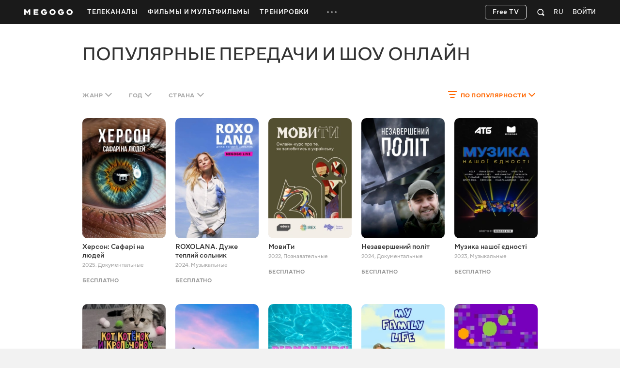

--- FILE ---
content_type: text/html; charset=utf-8
request_url: https://megogo.net/ru/show
body_size: 45282
content:


<!DOCTYPE html>

<html  prefix="og: http://ogp.me/ns#"  lang="ru" data-geo="us" data-locale="ru"  data-geo-group="eu_group"   data-csrf-token="e32a05f3c4607e30d2ef7641558528e680de9b28-1769057318276-9e516186fb3cb4508a86d019"  data-trace-id="34faa3439ede43156c2ab91e98e723df" >
    <head>
        <meta charset="utf-8">
        <meta http-equiv="x-ua-compatible" content="ie=edge">
        <meta name="theme-color" content="#f2f2f2">
        <link rel="manifest" href="/assets/manifest.json">
        <link rel="shortcut icon" href="https://megogo.net/favicon.ico">
        <link rel="icon" type="image/svg+xml" href="https://megogo.net/favicon.svg">
        <link rel="icon" type="image/png" href="https://megogo.net/favicon.png">
        <link rel="icon" type="image/png" sizes="48x48" href="https://megogo.net/favicon-48x48.png">
        <link rel="icon" type="image/png" sizes="96x96" href="https://megogo.net/favicon-96x96.png">
        <link rel="icon" type="image/png" sizes="192x192" href="https://megogo.net/android-chrome-192x192.png">
        <link rel="icon" type="image/png" sizes="512x512" href="https://megogo.net/android-chrome-512x512.png">
        <link rel="apple-touch-icon" type="image/png" sizes="120x120" href="//s3.vcdn.biz/static/f/9029835731/120__120.png">
        <link rel="apple-touch-icon" type="image/png" sizes="152x152" href="//s2.vcdn.biz/static/f/9029835991/152_152.png">
        <link rel="apple-touch-icon" type="image/png" sizes="167x167" href="//s4.vcdn.biz/static/f/9029854821/167_167.png">
        <link rel="apple-touch-icon" type="image/png" sizes="180x180" href="//s5.vcdn.biz/static/f/9029836111/180_180.png">
        <link rel="apple-touch-icon" type="image/png" href="//s3.vcdn.biz/static/f/9029835731/120__120.png">

        <title>
            Популярные передачи и шоу онлайн смотреть онлайн шоу бесплатно в HD качестве на MEGOGO
        </title>

        

        

        

        

        

        
            <meta name="description" content="Смотрите Популярные передачи и шоу онлайн онлайн в HD и Full HD качестве на MEGOGO ⭐️ Большой выбор шоу онлайн. Подборка лучших коллекций Популярные передачи и шоу онлайн и новинок на MEGOGO">
        

        
            
        

         <link rel="canonical" href="https://megogo.net/ru/show" /> 

        
            

            
             <meta property="og:description" content="Смотрите Популярные передачи и шоу онлайн онлайн в HD и Full HD качестве на MEGOGO ⭐️ Большой выбор шоу онлайн. Подборка лучших коллекций Популярные передачи и шоу онлайн и новинок на MEGOGO" />
            <meta property="og:type" content="website" />
            <meta property="og:url" content="https://megogo.net/ru/show" />
            <meta property="og:site_name" content="MEGOGO"/>

            

            

            

            

        

        
            <meta content="width=device-width, minimum-scale=0, maximum-scale=1" name="viewport">
        

        <link rel="stylesheet" href="//s6.vcdn.biz/static/f/11136127541/common.css">
        <link rel="stylesheet" href="//s2.vcdn.biz/static/f/11136127591/all.css">

        

        
            
            
            
            
            <!-- Adtelligent -->
            <script>!(function () {
                    window.vpb = window.vpb || {}; vpb.cmd = vpb.cmd || []; vpb.st = Date.now(); vpb.fastLoad = true;
                    var dayMs = 36e5, cb = parseInt(Date.now() / dayMs), vpbSrc = '//player.adtcdn.com/prebidlink/' + cb + '/wrapper_hb_591461_15150.js', pbSrc = vpbSrc.replace('wrapper_hb', 'hb'), c = document.head || document.body || document.documentElement;
                    function loadScript(src, cb) { var s = document.createElement('script'); s.src = src; s.defer = false; c.appendChild(s); s.onload = cb; s.onerror = function () { var fn = function () { }; fn._startgpt = true; }; return s; }
                    loadScript(pbSrc); loadScript(vpbSrc); vpb.cmd.push(function () { vpb.auctionByAdUnitID({ adUnitId: 38376, code: 'adunit38376', sizes: [[640, 480], [400, 300]], render: false });
                }) }) () </script>
            <!-- End Adtelligent -->
            
        
    </head>

    <body class="is-hover">

        
            
                <!-- Google Tag Manager -->
                <script>(function(w,d,s,l,i){w[l]=w[l]||[];w[l].push({'gtm.start':
                            new Date().getTime(),event:'gtm.js'});var f=d.getElementsByTagName(s)[0],
                        j=d.createElement(s),dl=l!='dataLayer'?'&l='+l:'';j.async=true;j.src=
                        'https://www.googletagmanager.com/gtm.js?id='+i+dl;f.parentNode.insertBefore(j,f);
                })(window,document,'script','dataLayer', 'GTM-5SDCFK');</script>
                <!-- End Google Tag Manager -->
                <!-- Google Tag Manager (noscript) -->
                <noscript><iframe src="https://www.googletagmanager.com/ns.html?id=GTM-5SDCFK"
                    height="0" width="0" style="display:none;visibility:hidden"></iframe></noscript>
                <!-- End Google Tag Manager (noscript) -->
            
        

        <script>
          window.sendFbKibana = function(event) {
            if (window.fbKibanaEvents) {
                window.fbKibanaEvents.push(event);
            } else {
                window.fbKibanaEvents = [ event ];
            }
          }
        </script>

        


    

        

    <div
        data-referrer=""
        class="wrapper_v1   is-mobile  is-adaptive     wrapper"
        style=""
        id="widget_1"
        data-widget="{&quot;class&quot;:&quot;wrapper_v1&quot;,&quot;id&quot;:&quot;widget_1&quot;,&quot;options&quot;:{&quot;customScroll&quot;:false,&quot;adblockOverlayEnabled&quot;:true}}"
        data-shownotify="true"
        data-istablet="false"
        data-catchup-i18n='{&quot;remind&quot;:&quot;Напомнить&quot;,&quot;tomorrow&quot;:&quot;Завтра&quot;,&quot;today&quot;:&quot;Сегодня&quot;,&quot;announce&quot;:&quot;Анонс&quot;,&quot;onAir&quot;:&quot;Эфир&quot;,&quot;soon&quot;:&quot;Скоро&quot;,&quot;defaultCoverText&quot;:&quot;Напомнить о трансляции&quot;,&quot;recorded&quot;:&quot;В записи&quot;,&quot;from&quot;:&quot;За&quot;}'
         data-kibana-monitor-enabled=true 
    >

        <div class="loader-bg loader-fixed"></div>
        <div class="loader-spinner loader-fixed size-60">
            <i class="icon icon-spinner"></i>
        </div>

        


            <div class="notifications">
                
                    
                

                
                    
<div class="adBlock_banner">
  <div>
    <div style="position: relative">
      <div class="image">
        <img
            data-adl-consent="ignore"
            alt=""
            src="[data-uri]"
        >
      </div>

      <div class="text">
        <p>
            Для просмотра видео и корректной работы<br>сайта отключите плагин AdBlock.
        </p>
      </div>

      <div class="close-button link-white">
        <svg class="svgicon svgicon-close"><use href="/assets/images/svgicons_new.svg#icon-close-max" ></use></svg>
      </div>
    </div>
  </div>
</div>

                

                
            </div>

            <div class="page" id="page">
                
                

                












<header class="header widget header_v2 product-main type-fill " id="widget_2" role="banner" data-widget="{&quot;class&quot;:&quot;header_v2&quot;,&quot;id&quot;:&quot;widget_2&quot;,&quot;options&quot;:null}">
    <div class="surogatHeader"></div>

    <div class="realHeader">
        <div class="header-inner">
            <div class="container header-flex">
                <div class="header-logo ">
                    <div class="mggLogo">
                        <a href="https://megogo.net/ru" title="На главную страницу">
                            <span>MEGOGO.NET – лучший онлайн кинотеатр с бесплатным легальным контентом</span>
                            <img
                                data-adl-consent="ignore"
                                class="logo"
                                src="//s6.vcdn.biz/static/f/9035182751/logo_megogo_x2.svg"
                                
                                onerror="this.onerror=null;this.src='//s6.vcdn.biz/static/f/9035182751/logo_megogo_x2.svg'"
                                alt="logo"
                            >
                        </a>
                    </div>

                    

                    <div class="mgg-logoSchema">
                        <a href="https://megogo.net/">
                            <img
                                data-adl-consent="ignore"
                                class="lazy_image"
                                data-original="//s4.vcdn.biz/static/f/9029870031/logo.png/pt/r0x0x4"
                                alt="Megogo logo"
                            >
                        </a>

                        <a href="https://www.facebook.com/MegogoUA/">Facebook</a>
                        <a href="https://twitter.com/megogo_net">Twitter</a>
                        <a href="https://www.instagram.com/megogonet">Instagram</a>

                        <form>
                            <input type="text" name="query">
                            <input type="submit">
                        </form>
                    </div>
                </div>

                <div class="header-nav overflow-hidden invisible">
                    <nav class="menu">
                    
                        <ul class="menu-list">
                        
                            
                                <li class="dropdown menu-item dropdown--hover product-main " data-menu-id="66696">
                                    <a class="dropdown-toggle menu-link" href="https://megogo.net/ru/tv" data-toggle="dropdown" data-display="static">
                                        <span>
                                            
                                                Телеканалы
                                            
                                        </span>
                                    </a>

                                    <div class="nano dropdown-menu">
                                        <ul class="nano-content submenu-list">
                                            

                                            
                                                
                                                    <li class="submenu-item" data-menu-id="67736">
                                                             <a class="submenu-link" href="https://megogo.net/ru/tv/channels/23202286-m-entertainment-en-online.html" >
                                                         

                                                        <span>Развлекательные</span>
                                                    </a>
                                                    </li>
                                                
                                            
                                                
                                                    <li class="submenu-item" data-menu-id="67786">
                                                             <a class="submenu-link" href="https://megogo.net/ru/tv/channels/1577221-france-24-english-online.html" >
                                                         

                                                        <span>Новости</span>
                                                    </a>
                                                    </li>
                                                
                                            
                                                
                                                    <li class="submenu-item" data-menu-id="67796">
                                                             <a class="submenu-link" href="https://megogo.net/ru/tv/channels/23781526-muzzone-international-online.html" >
                                                         

                                                        <span>Музыка</span>
                                                    </a>
                                                    </li>
                                                
                                            
                                                
                                                    <li class="submenu-item" data-menu-id="67836">
                                                             <a class="submenu-link" href="https://megogo.net/ru/tv/channels/20789476-1-1-international-online.html" >
                                                         

                                                        <span>Украинское ТВ</span>
                                                    </a>
                                                    </li>
                                                
                                            
                                        </ul>
                                    </div>
                                </li>
                            
                        
                            
                                <li class="menu-item dropdown--hover product-main " data-menu-id="70956">
                                    <a class="menu-link  " href="https://megogo.net/ru/video_all" >
                                        <span>Фильмы и Мультфильмы</span>
                                    </a>

                                    
                                </li>
                            
                        
                            
                                <li class="menu-item dropdown--hover product-main " data-menu-id="71666">
                                    <a class="menu-link  " href="https://megogo.net/ru/smartass_workouts" >
                                        <span>Тренировки</span>
                                    </a>

                                    
                                </li>
                            
                        
                            
                                <li class="dropdown menu-item dropdown--hover type-more invisible " data-menu-id="14791">
                                    <a class="dropdown-toggle menu-link" href="javascript:void(0);" data-toggle="dropdown" data-display="static">
                                        <span>
                                            
                                                <svg class="svgicon svgicon-type-more">
                                                    <use href="/assets/images/svgicons_new.svg#icon-more"
                                                    ></use>
                                                </svg>
                                            
                                        </span>
                                    </a>

                                    <div class="nano dropdown-menu">
                                        <ul class="nano-content submenu-list">
                                            
                                                
                                                    <li class="submenu-item hidden greedyItem " data-menu-id="66696">
                                                        <a class="submenu-link" href="https://megogo.net/ru/tv">
                                                            <span>Телеканалы</span>
                                                        </a>
                                                    </li>
                                                
                                                    <li class="submenu-item hidden greedyItem " data-menu-id="70956">
                                                        <a class="submenu-link" href="https://megogo.net/ru/video_all">
                                                            <span>Фильмы и Мультфильмы</span>
                                                        </a>
                                                    </li>
                                                
                                                    <li class="submenu-item hidden greedyItem " data-menu-id="71666">
                                                        <a class="submenu-link" href="https://megogo.net/ru/smartass_workouts">
                                                            <span>Тренировки</span>
                                                        </a>
                                                    </li>
                                                

                                                <li class="submenu-item_devider"></li>
                                            

                                            
                                                
                                                    <li class="submenu-item" data-menu-id="70546">
                                                             <a class="submenu-link" href="https://megogo.net/ru/promotion" >
                                                         

                                                        <span>Все акции</span>
                                                    </a>
                                                    </li>
                                                
                                            
                                                
                                                    <li class="submenu-item" data-menu-id="14821">
                                                             <a class="submenu-link" href="https://megogo.net/ru/code" >
                                                         

                                                        <span>Активировать промокод</span>
                                                    </a>
                                                    </li>
                                                
                                            
                                                
                                                    <li class="submenu-item" data-menu-id="71257">
                                                             <a class="submenu-link" href="https://megogo.net/ru/content_request" >
                                                         

                                                        <span>Предложить фильм или сериал</span>
                                                    </a>
                                                    </li>
                                                
                                            
                                        </ul>
                                    </div>
                                </li>
                            
                        
                        </ul>
                    
                    </nav>
                </div>


                <div class="header-userWidgets">

                    <div class="pull-right">
                    
                    
                        <div class="header-auth">
                            <a class="link-white header-auth-link jsAuthByTemplate" href="https://megogo.net/ru/auth_login">Войти</a>
                        </div>
                    
                    </div>


                    
                        <div class="pull-right">
                            <div class="dropdown languages">
                                <a class="dropdown-toggle languages-toggle" data-toggle="dropdown" data-display="static">
                                    <span>RU</span>
                                </a>

                                <div class="dropdown-menu">
                                    <ul class="languages-list">
                                    
                                        <li class="languages-item">
                                            <a class="link-default"
                                                data-lang="en"
                                                href="https://megogo.net/en/show"
                                            >
                                                English
                                            </a>
                                        </li>
                                    
                                        <li class="languages-item">
                                            <a class="link-default"
                                                data-lang="ua"
                                                href="https://megogo.net/ua/show"
                                            >
                                                Українська
                                            </a>
                                        </li>
                                    
                                        <li class="languages-item">
                                            <a class="link-default"
                                                data-lang="az"
                                                href="https://megogo.net/az/show"
                                            >
                                                Azərbaycanca
                                            </a>
                                        </li>
                                    
                                        <li class="languages-item">
                                            <a class="link-default"
                                                data-lang="es"
                                                href="https://megogo.net/es/show"
                                            >
                                                Español
                                            </a>
                                        </li>
                                    
                                        <li class="languages-item">
                                            <a class="link-default"
                                                data-lang="ee"
                                                href="https://megogo.net/ee/show"
                                            >
                                                Eesti
                                            </a>
                                        </li>
                                    
                                        <li class="languages-item">
                                            <a class="link-default"
                                                data-lang="ge"
                                                href="https://megogo.net/ge/show"
                                            >
                                                ქართული
                                            </a>
                                        </li>
                                    
                                        <li class="languages-item">
                                            <a class="link-default"
                                                data-lang="kz"
                                                href="https://megogo.net/kz/show"
                                            >
                                                Қазақша
                                            </a>
                                        </li>
                                    
                                        <li class="languages-item">
                                            <a class="link-default"
                                                data-lang="lt"
                                                href="https://megogo.net/lt/show"
                                            >
                                                Lietuvių
                                            </a>
                                        </li>
                                    
                                        <li class="languages-item">
                                            <a class="link-default"
                                                data-lang="lv"
                                                href="https://megogo.net/lv/show"
                                            >
                                                Latviešu
                                            </a>
                                        </li>
                                    
                                        <li class="languages-item">
                                            <a class="link-default"
                                                data-lang="pl"
                                                href="https://megogo.net/pl/show"
                                            >
                                                Polski
                                            </a>
                                        </li>
                                    
                                        <li class="languages-item">
                                            <a class="link-default"
                                                data-lang="ro"
                                                href="https://megogo.net/ro/show"
                                            >
                                                Română
                                            </a>
                                        </li>
                                    
                                    </ul>
                                </div>
                            </div>
                        </div>
                    

                    
                        <div class="pull-right">
                        
<div 
    class="widget quickSearch_v1" 
    id="widget_18" 
    data-widget="{&quot;class&quot;:&quot;quickSearch_v1&quot;,&quot;id&quot;:&quot;widget_18&quot;,&quot;options&quot;:null}"
    data-position="1"
>
    <div class="dropdown search">
        <div class="dropdown-toggle search-form" data-toggle="dropdown">
            <form 
                action="/ru/search-extended" 
                method="get" 
                class="js-quick-search-form"
            >
                <input 
                    class="form-control search-input" 
                    type="text" 
                    name="q" 
                    autocomplete="off"
                    placeholder="Поиск"
                    data-element-code="fast_search"
                >

                <button class="form-reset" type="reset">
                    <svg class="svgicon svgicon-search-close">
                        <use href="/assets/images/svgicons_new.svg#icon-close-max"></use>
                    </svg>
                </button>

                <a 
                    class="form-filters js-filters"
                    data-element-code="filters"
                    href="/ru/search-extended?main_tab=filters&amp;sort=popular"
                >
                    Фильтры
                </a>

                <button class="form-submit" type="submit">
                    <svg class="svgicon svgicon-search-quick">
                        <use href="/assets/images/svgicons_new.svg#icon-search"></use>
                    </svg>
                </button>
            </form>
        </div>

        <div class="dropdown-menu search-menu"></div>
    </div>
</div>

                        </div>
                    

                    

                    
                      
                          <div class="pull-right try-and-buy-btn-wrapper">
                            <a
                                href="https://megogo.net/ru/tv/channels"
                                class="btn try-and-buy-btn bordered jsTryAndBuyBtn"
                            >
                                Free TV
                            </a>
                          </div>
                      
                    
                </div>
            </div>
        </div>
    </div>
</header>


<main class="main page_v1 " id="widget_3" role="main">
        <a name="scrolltop" id="scrolltop"></a>

        


<section class="widget videoCatalog_v1 product-main type-catalog " style="" id="widget_5" data-widget="{&quot;class&quot;:&quot;videoCatalog_v1&quot;,&quot;id&quot;:&quot;widget_5&quot;,&quot;options&quot;:{&quot;show_paging&quot;:true,&quot;show_filters&quot;:true,&quot;show_sorting&quot;:true,&quot;view_type&quot;:&quot;catalog&quot;,&quot;analytics_product&quot;:null}}">
    <div class="loader-bg"></div>
    <div class="loader-spinner loader-fixed size-50">
        <i class="icon icon-spinner"></i>
    </div>


    <div class="container">

        <header class="widget-header">
            
                
                    <h1 class="widget-title ">
                    

    Популярные передачи и шоу онлайн


                    </h1>
                
            
        </header>

        <div class="seo-block">
            
        </div>

        <div class="widget-content " data-feed-algorithm="catalog_sorted">
            
                <nav class="catalog-filter">
                    
                        <ul class="nav nav--filter pull-left type-margin-left">
                            
                                <li class="dropdown nav-item">
                                    <a class="dropdown-toggle nav-link " href="#" data-toggle="dropdown" data-flip="false">
                                        <span class="value">
                                            
                                                Жанр
                                            
                                        
                                        </span>
                                        <svg class="svgicon svgicon-arrow-down"><use href="/assets/images/svgicons_new.svg#icon-shevron-down"></use></svg>
                                    </a>

                                    <div class="nano dropdown-menu">
                                        <div class="nano-content dropdown-menu-content">
                                            <ul class="list-reset">
                                                <li>
                                                    <a class="active"
                                                    href="/ru/show" data-filter="genre:">
                                                        <span>Любой</span>
                                                        <svg class="svgicon svgicon-check-wide"><use href="/assets/images/svgicons_new.svg#icon-check"></use></svg>
                                                    </a>
                                                </li>

                                                
                                                    <li>
                                                        <a class=""
                                                        href="/ru/show/genres_adventures" data-filter="genre:adventures">
                                                            <span>Приключения</span>
                                                            <svg class="svgicon svgicon-check-wide"><use href="/assets/images/svgicons_new.svg#icon-check"></use></svg>
                                                        </a>
                                                    </li>
                                                
                                                    <li>
                                                        <a class=""
                                                        href="/ru/show/genres_sport" data-filter="genre:sport">
                                                            <span>Спортивные</span>
                                                            <svg class="svgicon svgicon-check-wide"><use href="/assets/images/svgicons_new.svg#icon-check"></use></svg>
                                                        </a>
                                                    </li>
                                                
                                                    <li>
                                                        <a class=""
                                                        href="/ru/show/genres_military" data-filter="genre:military">
                                                            <span>Военные</span>
                                                            <svg class="svgicon svgicon-check-wide"><use href="/assets/images/svgicons_new.svg#icon-check"></use></svg>
                                                        </a>
                                                    </li>
                                                
                                                    <li>
                                                        <a class=""
                                                        href="/ru/show/genres_documentary" data-filter="genre:documentary">
                                                            <span>Документальные</span>
                                                            <svg class="svgicon svgicon-check-wide"><use href="/assets/images/svgicons_new.svg#icon-check"></use></svg>
                                                        </a>
                                                    </li>
                                                
                                                    <li>
                                                        <a class=""
                                                        href="/ru/show/genres_family" data-filter="genre:family">
                                                            <span>Семейные</span>
                                                            <svg class="svgicon svgicon-check-wide"><use href="/assets/images/svgicons_new.svg#icon-check"></use></svg>
                                                        </a>
                                                    </li>
                                                
                                                    <li>
                                                        <a class=""
                                                        href="/ru/show/genres_kids" data-filter="genre:kids">
                                                            <span>Для детей</span>
                                                            <svg class="svgicon svgicon-check-wide"><use href="/assets/images/svgicons_new.svg#icon-check"></use></svg>
                                                        </a>
                                                    </li>
                                                
                                                    <li>
                                                        <a class=""
                                                        href="/ru/show/genres_cooking" data-filter="genre:cooking">
                                                            <span>Кулинария</span>
                                                            <svg class="svgicon svgicon-check-wide"><use href="/assets/images/svgicons_new.svg#icon-check"></use></svg>
                                                        </a>
                                                    </li>
                                                
                                                    <li>
                                                        <a class=""
                                                        href="/ru/show/genres_music" data-filter="genre:music">
                                                            <span>Музыкальные</span>
                                                            <svg class="svgicon svgicon-check-wide"><use href="/assets/images/svgicons_new.svg#icon-check"></use></svg>
                                                        </a>
                                                    </li>
                                                
                                                    <li>
                                                        <a class=""
                                                        href="/ru/show/genres_health" data-filter="genre:health">
                                                            <span>Спорт и здоровье</span>
                                                            <svg class="svgicon svgicon-check-wide"><use href="/assets/images/svgicons_new.svg#icon-check"></use></svg>
                                                        </a>
                                                    </li>
                                                
                                                    <li>
                                                        <a class=""
                                                        href="/ru/show/genres_cognitive" data-filter="genre:cognitive">
                                                            <span>Познавательные</span>
                                                            <svg class="svgicon svgicon-check-wide"><use href="/assets/images/svgicons_new.svg#icon-check"></use></svg>
                                                        </a>
                                                    </li>
                                                
                                                    <li>
                                                        <a class=""
                                                        href="/ru/show/genres_travel" data-filter="genre:travel">
                                                            <span>Путешествия</span>
                                                            <svg class="svgicon svgicon-check-wide"><use href="/assets/images/svgicons_new.svg#icon-check"></use></svg>
                                                        </a>
                                                    </li>
                                                
                                                    <li>
                                                        <a class=""
                                                        href="/ru/show/genres_reality-shows" data-filter="genre:reality-shows">
                                                            <span>Реалити-шоу</span>
                                                            <svg class="svgicon svgicon-check-wide"><use href="/assets/images/svgicons_new.svg#icon-check"></use></svg>
                                                        </a>
                                                    </li>
                                                
                                                    <li>
                                                        <a class=""
                                                        href="/ru/show/genres_boxing" data-filter="genre:boxing">
                                                            <span>Бокс</span>
                                                            <svg class="svgicon svgicon-check-wide"><use href="/assets/images/svgicons_new.svg#icon-check"></use></svg>
                                                        </a>
                                                    </li>
                                                
                                                    <li>
                                                        <a class=""
                                                        href="/ru/show/genres_football" data-filter="genre:football">
                                                            <span>Футбол</span>
                                                            <svg class="svgicon svgicon-check-wide"><use href="/assets/images/svgicons_new.svg#icon-check"></use></svg>
                                                        </a>
                                                    </li>
                                                
                                                    <li>
                                                        <a class=""
                                                        href="/ru/show/genres_games" data-filter="genre:games">
                                                            <span>Игры</span>
                                                            <svg class="svgicon svgicon-check-wide"><use href="/assets/images/svgicons_new.svg#icon-check"></use></svg>
                                                        </a>
                                                    </li>
                                                
                                                    <li>
                                                        <a class=""
                                                        href="/ru/show/genres_entertaining" data-filter="genre:entertaining">
                                                            <span>Развлекательные</span>
                                                            <svg class="svgicon svgicon-check-wide"><use href="/assets/images/svgicons_new.svg#icon-check"></use></svg>
                                                        </a>
                                                    </li>
                                                
                                                    <li>
                                                        <a class=""
                                                        href="/ru/show/genres_popular-science" data-filter="genre:popular-science">
                                                            <span>Научно-популярные</span>
                                                            <svg class="svgicon svgicon-check-wide"><use href="/assets/images/svgicons_new.svg#icon-check"></use></svg>
                                                        </a>
                                                    </li>
                                                
                                                    <li>
                                                        <a class=""
                                                        href="/ru/show/genres_football-review" data-filter="genre:football-review">
                                                            <span>Футбольные обзоры</span>
                                                            <svg class="svgicon svgicon-check-wide"><use href="/assets/images/svgicons_new.svg#icon-check"></use></svg>
                                                        </a>
                                                    </li>
                                                
                                                    <li>
                                                        <a class=""
                                                        href="/ru/show/genres_education" data-filter="genre:education">
                                                            <span>Образование</span>
                                                            <svg class="svgicon svgicon-check-wide"><use href="/assets/images/svgicons_new.svg#icon-check"></use></svg>
                                                        </a>
                                                    </li>
                                                
                                                    <li>
                                                        <a class=""
                                                        href="/ru/show/genres_msport" data-filter="genre:msport">
                                                            <span>M-Sport</span>
                                                            <svg class="svgicon svgicon-check-wide"><use href="/assets/images/svgicons_new.svg#icon-check"></use></svg>
                                                        </a>
                                                    </li>
                                                
                                                    <li>
                                                        <a class=""
                                                        href="/ru/show/genres_blogger" data-filter="genre:blogger">
                                                            <span>Блогер</span>
                                                            <svg class="svgicon svgicon-check-wide"><use href="/assets/images/svgicons_new.svg#icon-check"></use></svg>
                                                        </a>
                                                    </li>
                                                
                                                    <li>
                                                        <a class=""
                                                        href="/ru/show/genres_standup" data-filter="genre:standup">
                                                            <span>Стендап</span>
                                                            <svg class="svgicon svgicon-check-wide"><use href="/assets/images/svgicons_new.svg#icon-check"></use></svg>
                                                        </a>
                                                    </li>
                                                
                                                    <li>
                                                        <a class=""
                                                        href="/ru/show/genres_interview" data-filter="genre:interview">
                                                            <span>Интервью</span>
                                                            <svg class="svgicon svgicon-check-wide"><use href="/assets/images/svgicons_new.svg#icon-check"></use></svg>
                                                        </a>
                                                    </li>
                                                
                                            </ul>
                                        </div>
                                    </div>
                                </li>
                            

                            
                                <li class="dropdown nav-item">
                                    <a class="dropdown-toggle nav-link " href="#" data-toggle="dropdown" data-flip="false">
                                        <span class="value">
                                        
                                            Год
                                        
                                        </span>
                                        <svg class="svgicon svgicon-arrow-down"><use href="/assets/images/svgicons_new.svg#icon-shevron-down"></use></svg>
                                    </a>

                                    <div class="nano dropdown-menu">
                                        <div class="nano-content dropdown-menu-content">
                                            <ul class="list-reset">
                                                <li>
                                                    <a class="active"
                                                    href="/ru/show" data-filter="year:">
                                                        <span>
                                                        Любой
                                                        </span>
                                                        <svg class="svgicon svgicon-check-wide"><use href="/assets/images/svgicons_new.svg#icon-check"></use></svg>
                                                    </a>
                                                </li>

                                                
                                                    <li>
                                                        <a class=""
                                                        href="/ru/show/year_2025-2025" data-filter="year:226">
                                                            <span>2025</span>
                                                            <svg class="svgicon svgicon-check-wide"><use href="/assets/images/svgicons_new.svg#icon-check"></use></svg>
                                                        </a>
                                                    </li>
                                                
                                                    <li>
                                                        <a class=""
                                                        href="/ru/show/year_2024-2024" data-filter="year:216">
                                                            <span>2024</span>
                                                            <svg class="svgicon svgicon-check-wide"><use href="/assets/images/svgicons_new.svg#icon-check"></use></svg>
                                                        </a>
                                                    </li>
                                                
                                                    <li>
                                                        <a class=""
                                                        href="/ru/show/year_2023-2023" data-filter="year:107">
                                                            <span>2023</span>
                                                            <svg class="svgicon svgicon-check-wide"><use href="/assets/images/svgicons_new.svg#icon-check"></use></svg>
                                                        </a>
                                                    </li>
                                                
                                                    <li>
                                                        <a class=""
                                                        href="/ru/show/year_2022-2022" data-filter="year:106">
                                                            <span>2022</span>
                                                            <svg class="svgicon svgicon-check-wide"><use href="/assets/images/svgicons_new.svg#icon-check"></use></svg>
                                                        </a>
                                                    </li>
                                                
                                                    <li>
                                                        <a class=""
                                                        href="/ru/show/year_2021-2021" data-filter="year:206">
                                                            <span>2021</span>
                                                            <svg class="svgicon svgicon-check-wide"><use href="/assets/images/svgicons_new.svg#icon-check"></use></svg>
                                                        </a>
                                                    </li>
                                                
                                                    <li>
                                                        <a class=""
                                                        href="/ru/show/year_2020-2020" data-filter="year:91">
                                                            <span>2020</span>
                                                            <svg class="svgicon svgicon-check-wide"><use href="/assets/images/svgicons_new.svg#icon-check"></use></svg>
                                                        </a>
                                                    </li>
                                                
                                                    <li>
                                                        <a class=""
                                                        href="/ru/show/year_2019-2019" data-filter="year:196">
                                                            <span>2019</span>
                                                            <svg class="svgicon svgicon-check-wide"><use href="/assets/images/svgicons_new.svg#icon-check"></use></svg>
                                                        </a>
                                                    </li>
                                                
                                                    <li>
                                                        <a class=""
                                                        href="/ru/show/year_2018-2018" data-filter="year:186">
                                                            <span>2018</span>
                                                            <svg class="svgicon svgicon-check-wide"><use href="/assets/images/svgicons_new.svg#icon-check"></use></svg>
                                                        </a>
                                                    </li>
                                                
                                                    <li>
                                                        <a class=""
                                                        href="/ru/show/year_2017-2017" data-filter="year:176">
                                                            <span>2017</span>
                                                            <svg class="svgicon svgicon-check-wide"><use href="/assets/images/svgicons_new.svg#icon-check"></use></svg>
                                                        </a>
                                                    </li>
                                                
                                                    <li>
                                                        <a class=""
                                                        href="/ru/show/year_2016-2016" data-filter="year:166">
                                                            <span>2016</span>
                                                            <svg class="svgicon svgicon-check-wide"><use href="/assets/images/svgicons_new.svg#icon-check"></use></svg>
                                                        </a>
                                                    </li>
                                                
                                                    <li>
                                                        <a class=""
                                                        href="/ru/show/year_2015-2015" data-filter="year:156">
                                                            <span>2015</span>
                                                            <svg class="svgicon svgicon-check-wide"><use href="/assets/images/svgicons_new.svg#icon-check"></use></svg>
                                                        </a>
                                                    </li>
                                                
                                                    <li>
                                                        <a class=""
                                                        href="/ru/show/year_2014-2014" data-filter="year:146">
                                                            <span>2014</span>
                                                            <svg class="svgicon svgicon-check-wide"><use href="/assets/images/svgicons_new.svg#icon-check"></use></svg>
                                                        </a>
                                                    </li>
                                                
                                                    <li>
                                                        <a class=""
                                                        href="/ru/show/year_2013-2013" data-filter="year:136">
                                                            <span>2013</span>
                                                            <svg class="svgicon svgicon-check-wide"><use href="/assets/images/svgicons_new.svg#icon-check"></use></svg>
                                                        </a>
                                                    </li>
                                                
                                                    <li>
                                                        <a class=""
                                                        href="/ru/show/year_2012-2012" data-filter="year:126">
                                                            <span>2012</span>
                                                            <svg class="svgicon svgicon-check-wide"><use href="/assets/images/svgicons_new.svg#icon-check"></use></svg>
                                                        </a>
                                                    </li>
                                                
                                                    <li>
                                                        <a class=""
                                                        href="/ru/show/year_2011-2011" data-filter="year:116">
                                                            <span>2011</span>
                                                            <svg class="svgicon svgicon-check-wide"><use href="/assets/images/svgicons_new.svg#icon-check"></use></svg>
                                                        </a>
                                                    </li>
                                                
                                                    <li>
                                                        <a class=""
                                                        href="/ru/show/year_2010-2010" data-filter="year:31">
                                                            <span>2010</span>
                                                            <svg class="svgicon svgicon-check-wide"><use href="/assets/images/svgicons_new.svg#icon-check"></use></svg>
                                                        </a>
                                                    </li>
                                                
                                                    <li>
                                                        <a class=""
                                                        href="/ru/show/year_2000-2009" data-filter="year:41">
                                                            <span>2000-е</span>
                                                            <svg class="svgicon svgicon-check-wide"><use href="/assets/images/svgicons_new.svg#icon-check"></use></svg>
                                                        </a>
                                                    </li>
                                                
                                                    <li>
                                                        <a class=""
                                                        href="/ru/show/year_x-1969" data-filter="year:81">
                                                            <span>1960-е и раньше</span>
                                                            <svg class="svgicon svgicon-check-wide"><use href="/assets/images/svgicons_new.svg#icon-check"></use></svg>
                                                        </a>
                                                    </li>
                                                
                                            </ul>
                                        </div>
                                    </div>
                                </li>
                            

                            
                                <li class="dropdown nav-item">
                                    <a class="dropdown-toggle nav-link " href="#" data-toggle="dropdown" data-flip="false">
                                        <span class="value">
                                        
                                            
                                                Страна
                                            
                                        


                                        </span> <svg class="svgicon svgicon-arrow-down"><use href="/assets/images/svgicons_new.svg#icon-shevron-down"></use></svg>
                                    </a>

                                    <div class="nano dropdown-menu">
                                        <div class="nano-content dropdown-menu-content">
                                            <ul class="list-reset">
                                                <li>
                                                    <a class="active"
                                                    href="/ru/show" data-filter="country:">
                                                        <span>Любая</span>
                                                        <svg class="svgicon svgicon-check-wide"><use href="/assets/images/svgicons_new.svg#icon-check"></use></svg>
                                                    </a>
                                                </li>

                                                
                                                    <li>
                                                        <a class=""
                                                        href="/ru/show/country_au" data-filter="country:au">
                                                            <span>Австралия</span>
                                                            <svg class="svgicon svgicon-check-wide"><use href="/assets/images/svgicons_new.svg#icon-check"></use></svg>
                                                        </a>
                                                    </li>
                                                
                                                    <li>
                                                        <a class=""
                                                        href="/ru/show/country_at" data-filter="country:at">
                                                            <span>Австрия</span>
                                                            <svg class="svgicon svgicon-check-wide"><use href="/assets/images/svgicons_new.svg#icon-check"></use></svg>
                                                        </a>
                                                    </li>
                                                
                                                    <li>
                                                        <a class=""
                                                        href="/ru/show/country_az" data-filter="country:az">
                                                            <span>Азербайджан</span>
                                                            <svg class="svgicon svgicon-check-wide"><use href="/assets/images/svgicons_new.svg#icon-check"></use></svg>
                                                        </a>
                                                    </li>
                                                
                                                    <li>
                                                        <a class=""
                                                        href="/ru/show/country_dz" data-filter="country:dz">
                                                            <span>Алжир</span>
                                                            <svg class="svgicon svgicon-check-wide"><use href="/assets/images/svgicons_new.svg#icon-check"></use></svg>
                                                        </a>
                                                    </li>
                                                
                                                    <li>
                                                        <a class=""
                                                        href="/ru/show/country_ar" data-filter="country:ar">
                                                            <span>Аргентина</span>
                                                            <svg class="svgicon svgicon-check-wide"><use href="/assets/images/svgicons_new.svg#icon-check"></use></svg>
                                                        </a>
                                                    </li>
                                                
                                                    <li>
                                                        <a class=""
                                                        href="/ru/show/country_bd" data-filter="country:bd">
                                                            <span>Бангладеш</span>
                                                            <svg class="svgicon svgicon-check-wide"><use href="/assets/images/svgicons_new.svg#icon-check"></use></svg>
                                                        </a>
                                                    </li>
                                                
                                                    <li>
                                                        <a class=""
                                                        href="/ru/show/country_br" data-filter="country:br">
                                                            <span>Бразилия</span>
                                                            <svg class="svgicon svgicon-check-wide"><use href="/assets/images/svgicons_new.svg#icon-check"></use></svg>
                                                        </a>
                                                    </li>
                                                
                                                    <li>
                                                        <a class=""
                                                        href="/ru/show/country_gb" data-filter="country:gb">
                                                            <span>Великобритания</span>
                                                            <svg class="svgicon svgicon-check-wide"><use href="/assets/images/svgicons_new.svg#icon-check"></use></svg>
                                                        </a>
                                                    </li>
                                                
                                                    <li>
                                                        <a class=""
                                                        href="/ru/show/country_hu" data-filter="country:hu">
                                                            <span>Венгрия</span>
                                                            <svg class="svgicon svgicon-check-wide"><use href="/assets/images/svgicons_new.svg#icon-check"></use></svg>
                                                        </a>
                                                    </li>
                                                
                                                    <li>
                                                        <a class=""
                                                        href="/ru/show/country_vn" data-filter="country:vn">
                                                            <span>Вьетнам</span>
                                                            <svg class="svgicon svgicon-check-wide"><use href="/assets/images/svgicons_new.svg#icon-check"></use></svg>
                                                        </a>
                                                    </li>
                                                
                                                    <li>
                                                        <a class=""
                                                        href="/ru/show/country_de" data-filter="country:de">
                                                            <span>Германия</span>
                                                            <svg class="svgicon svgicon-check-wide"><use href="/assets/images/svgicons_new.svg#icon-check"></use></svg>
                                                        </a>
                                                    </li>
                                                
                                                    <li>
                                                        <a class=""
                                                        href="/ru/show/country_gr" data-filter="country:gr">
                                                            <span>Греция</span>
                                                            <svg class="svgicon svgicon-check-wide"><use href="/assets/images/svgicons_new.svg#icon-check"></use></svg>
                                                        </a>
                                                    </li>
                                                
                                                    <li>
                                                        <a class=""
                                                        href="/ru/show/country_ge" data-filter="country:ge">
                                                            <span>Грузия</span>
                                                            <svg class="svgicon svgicon-check-wide"><use href="/assets/images/svgicons_new.svg#icon-check"></use></svg>
                                                        </a>
                                                    </li>
                                                
                                                    <li>
                                                        <a class=""
                                                        href="/ru/show/country_do" data-filter="country:do">
                                                            <span>Доминиканская Республика</span>
                                                            <svg class="svgicon svgicon-check-wide"><use href="/assets/images/svgicons_new.svg#icon-check"></use></svg>
                                                        </a>
                                                    </li>
                                                
                                                    <li>
                                                        <a class=""
                                                        href="/ru/show/country_eg" data-filter="country:eg">
                                                            <span>Египет</span>
                                                            <svg class="svgicon svgicon-check-wide"><use href="/assets/images/svgicons_new.svg#icon-check"></use></svg>
                                                        </a>
                                                    </li>
                                                
                                                    <li>
                                                        <a class=""
                                                        href="/ru/show/country_il" data-filter="country:il">
                                                            <span>Израиль</span>
                                                            <svg class="svgicon svgicon-check-wide"><use href="/assets/images/svgicons_new.svg#icon-check"></use></svg>
                                                        </a>
                                                    </li>
                                                
                                                    <li>
                                                        <a class=""
                                                        href="/ru/show/country_in" data-filter="country:in">
                                                            <span>Индия</span>
                                                            <svg class="svgicon svgicon-check-wide"><use href="/assets/images/svgicons_new.svg#icon-check"></use></svg>
                                                        </a>
                                                    </li>
                                                
                                                    <li>
                                                        <a class=""
                                                        href="/ru/show/country_id" data-filter="country:id">
                                                            <span>Индонезия</span>
                                                            <svg class="svgicon svgicon-check-wide"><use href="/assets/images/svgicons_new.svg#icon-check"></use></svg>
                                                        </a>
                                                    </li>
                                                
                                                    <li>
                                                        <a class=""
                                                        href="/ru/show/country_ie" data-filter="country:ie">
                                                            <span>Ирландия</span>
                                                            <svg class="svgicon svgicon-check-wide"><use href="/assets/images/svgicons_new.svg#icon-check"></use></svg>
                                                        </a>
                                                    </li>
                                                
                                                    <li>
                                                        <a class=""
                                                        href="/ru/show/country_es" data-filter="country:es">
                                                            <span>Испания</span>
                                                            <svg class="svgicon svgicon-check-wide"><use href="/assets/images/svgicons_new.svg#icon-check"></use></svg>
                                                        </a>
                                                    </li>
                                                
                                                    <li>
                                                        <a class=""
                                                        href="/ru/show/country_it" data-filter="country:it">
                                                            <span>Италия</span>
                                                            <svg class="svgicon svgicon-check-wide"><use href="/assets/images/svgicons_new.svg#icon-check"></use></svg>
                                                        </a>
                                                    </li>
                                                
                                                    <li>
                                                        <a class=""
                                                        href="/ru/show/country_kz" data-filter="country:kz">
                                                            <span>Казахстан</span>
                                                            <svg class="svgicon svgicon-check-wide"><use href="/assets/images/svgicons_new.svg#icon-check"></use></svg>
                                                        </a>
                                                    </li>
                                                
                                                    <li>
                                                        <a class=""
                                                        href="/ru/show/country_ca" data-filter="country:ca">
                                                            <span>Канада</span>
                                                            <svg class="svgicon svgicon-check-wide"><use href="/assets/images/svgicons_new.svg#icon-check"></use></svg>
                                                        </a>
                                                    </li>
                                                
                                                    <li>
                                                        <a class=""
                                                        href="/ru/show/country_cy" data-filter="country:cy">
                                                            <span>Кипр</span>
                                                            <svg class="svgicon svgicon-check-wide"><use href="/assets/images/svgicons_new.svg#icon-check"></use></svg>
                                                        </a>
                                                    </li>
                                                
                                                    <li>
                                                        <a class=""
                                                        href="/ru/show/country_co" data-filter="country:co">
                                                            <span>Колумбия</span>
                                                            <svg class="svgicon svgicon-check-wide"><use href="/assets/images/svgicons_new.svg#icon-check"></use></svg>
                                                        </a>
                                                    </li>
                                                
                                                    <li>
                                                        <a class=""
                                                        href="/ru/show/country_lv" data-filter="country:lv">
                                                            <span>Латвия</span>
                                                            <svg class="svgicon svgicon-check-wide"><use href="/assets/images/svgicons_new.svg#icon-check"></use></svg>
                                                        </a>
                                                    </li>
                                                
                                                    <li>
                                                        <a class=""
                                                        href="/ru/show/country_lt" data-filter="country:lt">
                                                            <span>Литва</span>
                                                            <svg class="svgicon svgicon-check-wide"><use href="/assets/images/svgicons_new.svg#icon-check"></use></svg>
                                                        </a>
                                                    </li>
                                                
                                                    <li>
                                                        <a class=""
                                                        href="/ru/show/country_lu" data-filter="country:lu">
                                                            <span>Люксембург</span>
                                                            <svg class="svgicon svgicon-check-wide"><use href="/assets/images/svgicons_new.svg#icon-check"></use></svg>
                                                        </a>
                                                    </li>
                                                
                                                    <li>
                                                        <a class=""
                                                        href="/ru/show/country_mx" data-filter="country:mx">
                                                            <span>Мексика</span>
                                                            <svg class="svgicon svgicon-check-wide"><use href="/assets/images/svgicons_new.svg#icon-check"></use></svg>
                                                        </a>
                                                    </li>
                                                
                                                    <li>
                                                        <a class=""
                                                        href="/ru/show/country_md" data-filter="country:md">
                                                            <span>Молдова</span>
                                                            <svg class="svgicon svgicon-check-wide"><use href="/assets/images/svgicons_new.svg#icon-check"></use></svg>
                                                        </a>
                                                    </li>
                                                
                                                    <li>
                                                        <a class=""
                                                        href="/ru/show/country_np" data-filter="country:np">
                                                            <span>Непал</span>
                                                            <svg class="svgicon svgicon-check-wide"><use href="/assets/images/svgicons_new.svg#icon-check"></use></svg>
                                                        </a>
                                                    </li>
                                                
                                                    <li>
                                                        <a class=""
                                                        href="/ru/show/country_nl" data-filter="country:nl">
                                                            <span>Нидерланды</span>
                                                            <svg class="svgicon svgicon-check-wide"><use href="/assets/images/svgicons_new.svg#icon-check"></use></svg>
                                                        </a>
                                                    </li>
                                                
                                                    <li>
                                                        <a class=""
                                                        href="/ru/show/country_no" data-filter="country:no">
                                                            <span>Норвегия</span>
                                                            <svg class="svgicon svgicon-check-wide"><use href="/assets/images/svgicons_new.svg#icon-check"></use></svg>
                                                        </a>
                                                    </li>
                                                
                                                    <li>
                                                        <a class=""
                                                        href="/ru/show/country_ae" data-filter="country:ae">
                                                            <span>ОАЭ</span>
                                                            <svg class="svgicon svgicon-check-wide"><use href="/assets/images/svgicons_new.svg#icon-check"></use></svg>
                                                        </a>
                                                    </li>
                                                
                                                    <li>
                                                        <a class=""
                                                        href="/ru/show/country_pk" data-filter="country:pk">
                                                            <span>Пакистан</span>
                                                            <svg class="svgicon svgicon-check-wide"><use href="/assets/images/svgicons_new.svg#icon-check"></use></svg>
                                                        </a>
                                                    </li>
                                                
                                                    <li>
                                                        <a class=""
                                                        href="/ru/show/country_pl" data-filter="country:pl">
                                                            <span>Польша</span>
                                                            <svg class="svgicon svgicon-check-wide"><use href="/assets/images/svgicons_new.svg#icon-check"></use></svg>
                                                        </a>
                                                    </li>
                                                
                                                    <li>
                                                        <a class=""
                                                        href="/ru/show/country_pt" data-filter="country:pt">
                                                            <span>Португалия</span>
                                                            <svg class="svgicon svgicon-check-wide"><use href="/assets/images/svgicons_new.svg#icon-check"></use></svg>
                                                        </a>
                                                    </li>
                                                
                                                    <li>
                                                        <a class=""
                                                        href="/ru/show/country_ro" data-filter="country:ro">
                                                            <span>Румыния</span>
                                                            <svg class="svgicon svgicon-check-wide"><use href="/assets/images/svgicons_new.svg#icon-check"></use></svg>
                                                        </a>
                                                    </li>
                                                
                                                    <li>
                                                        <a class=""
                                                        href="/ru/show/country_sa" data-filter="country:sa">
                                                            <span>Саудовская Аравия</span>
                                                            <svg class="svgicon svgicon-check-wide"><use href="/assets/images/svgicons_new.svg#icon-check"></use></svg>
                                                        </a>
                                                    </li>
                                                
                                                    <li>
                                                        <a class=""
                                                        href="/ru/show/country_rs" data-filter="country:rs">
                                                            <span>Сербия</span>
                                                            <svg class="svgicon svgicon-check-wide"><use href="/assets/images/svgicons_new.svg#icon-check"></use></svg>
                                                        </a>
                                                    </li>
                                                
                                                    <li>
                                                        <a class=""
                                                        href="/ru/show/country_sg" data-filter="country:sg">
                                                            <span>Сингапур</span>
                                                            <svg class="svgicon svgicon-check-wide"><use href="/assets/images/svgicons_new.svg#icon-check"></use></svg>
                                                        </a>
                                                    </li>
                                                
                                                    <li>
                                                        <a class=""
                                                        href="/ru/show/country_sk" data-filter="country:sk">
                                                            <span>Словакия</span>
                                                            <svg class="svgicon svgicon-check-wide"><use href="/assets/images/svgicons_new.svg#icon-check"></use></svg>
                                                        </a>
                                                    </li>
                                                
                                                    <li>
                                                        <a class=""
                                                        href="/ru/show/country_us" data-filter="country:us">
                                                            <span>США</span>
                                                            <svg class="svgicon svgicon-check-wide"><use href="/assets/images/svgicons_new.svg#icon-check"></use></svg>
                                                        </a>
                                                    </li>
                                                
                                                    <li>
                                                        <a class=""
                                                        href="/ru/show/country_tj" data-filter="country:tj">
                                                            <span>Таджикистан</span>
                                                            <svg class="svgicon svgicon-check-wide"><use href="/assets/images/svgicons_new.svg#icon-check"></use></svg>
                                                        </a>
                                                    </li>
                                                
                                                    <li>
                                                        <a class=""
                                                        href="/ru/show/country_th" data-filter="country:th">
                                                            <span>Таиланд</span>
                                                            <svg class="svgicon svgicon-check-wide"><use href="/assets/images/svgicons_new.svg#icon-check"></use></svg>
                                                        </a>
                                                    </li>
                                                
                                                    <li>
                                                        <a class=""
                                                        href="/ru/show/country_tr" data-filter="country:tr">
                                                            <span>Турция</span>
                                                            <svg class="svgicon svgicon-check-wide"><use href="/assets/images/svgicons_new.svg#icon-check"></use></svg>
                                                        </a>
                                                    </li>
                                                
                                                    <li>
                                                        <a class=""
                                                        href="/ru/show/country_uz" data-filter="country:uz">
                                                            <span>Узбекистан</span>
                                                            <svg class="svgicon svgicon-check-wide"><use href="/assets/images/svgicons_new.svg#icon-check"></use></svg>
                                                        </a>
                                                    </li>
                                                
                                                    <li>
                                                        <a class=""
                                                        href="/ru/show/country_ua" data-filter="country:ua">
                                                            <span>Украина</span>
                                                            <svg class="svgicon svgicon-check-wide"><use href="/assets/images/svgicons_new.svg#icon-check"></use></svg>
                                                        </a>
                                                    </li>
                                                
                                                    <li>
                                                        <a class=""
                                                        href="/ru/show/country_fr" data-filter="country:fr">
                                                            <span>Франция</span>
                                                            <svg class="svgicon svgicon-check-wide"><use href="/assets/images/svgicons_new.svg#icon-check"></use></svg>
                                                        </a>
                                                    </li>
                                                
                                                    <li>
                                                        <a class=""
                                                        href="/ru/show/country_cz" data-filter="country:cz">
                                                            <span>Чехия</span>
                                                            <svg class="svgicon svgicon-check-wide"><use href="/assets/images/svgicons_new.svg#icon-check"></use></svg>
                                                        </a>
                                                    </li>
                                                
                                                    <li>
                                                        <a class=""
                                                        href="/ru/show/country_cl" data-filter="country:cl">
                                                            <span>Чили</span>
                                                            <svg class="svgicon svgicon-check-wide"><use href="/assets/images/svgicons_new.svg#icon-check"></use></svg>
                                                        </a>
                                                    </li>
                                                
                                                    <li>
                                                        <a class=""
                                                        href="/ru/show/country_ch" data-filter="country:ch">
                                                            <span>Швейцария</span>
                                                            <svg class="svgicon svgicon-check-wide"><use href="/assets/images/svgicons_new.svg#icon-check"></use></svg>
                                                        </a>
                                                    </li>
                                                
                                                    <li>
                                                        <a class=""
                                                        href="/ru/show/country_se" data-filter="country:se">
                                                            <span>Швеция</span>
                                                            <svg class="svgicon svgicon-check-wide"><use href="/assets/images/svgicons_new.svg#icon-check"></use></svg>
                                                        </a>
                                                    </li>
                                                
                                                    <li>
                                                        <a class=""
                                                        href="/ru/show/country_ec" data-filter="country:ec">
                                                            <span>Эквадор</span>
                                                            <svg class="svgicon svgicon-check-wide"><use href="/assets/images/svgicons_new.svg#icon-check"></use></svg>
                                                        </a>
                                                    </li>
                                                
                                                    <li>
                                                        <a class=""
                                                        href="/ru/show/country_ee" data-filter="country:ee">
                                                            <span>Эстония</span>
                                                            <svg class="svgicon svgicon-check-wide"><use href="/assets/images/svgicons_new.svg#icon-check"></use></svg>
                                                        </a>
                                                    </li>
                                                
                                                    <li>
                                                        <a class=""
                                                        href="/ru/show/country_za" data-filter="country:za">
                                                            <span>ЮАР</span>
                                                            <svg class="svgicon svgicon-check-wide"><use href="/assets/images/svgicons_new.svg#icon-check"></use></svg>
                                                        </a>
                                                    </li>
                                                
                                                    <li>
                                                        <a class=""
                                                        href="/ru/show/country_kr" data-filter="country:kr">
                                                            <span>Южная Корея</span>
                                                            <svg class="svgicon svgicon-check-wide"><use href="/assets/images/svgicons_new.svg#icon-check"></use></svg>
                                                        </a>
                                                    </li>
                                                
                                                    <li>
                                                        <a class=""
                                                        href="/ru/show/country_jp" data-filter="country:jp">
                                                            <span>Япония</span>
                                                            <svg class="svgicon svgicon-check-wide"><use href="/assets/images/svgicons_new.svg#icon-check"></use></svg>
                                                        </a>
                                                    </li>
                                                
                                            </ul>
                                        </div>
                                    </div>
                                </li>
                            
                        </ul>
                    

                    
                        <ul class="nav nav--filter pull-right type-margin-right">
                            <li class="dropdown nav-item">
                                <a class="dropdown-toggle nav-link active" href="#" data-toggle="dropdown">
                                    <svg class="svgicon svgicon-filter nav-icon-filter"><use href="/assets/images/svgicons_new.svg#icon-filters"></use></svg>

                                    <span class="value">
                                    
                                            По популярности
                                        
                                    </span>

                                    <svg class="svgicon svgicon-arrow-down"><use href="/assets/images/svgicons_new.svg#icon-shevron-down"></use></svg>
                                </a>

                                <div class="dropdown-menu dropdown-menu-right">
                                    <ul class="list-reset js-sorting-list">
                                        <li>
                                            <a class="active"
                                            href="/ru/show/filter_popular" data-filter="popular">
                                                <span>По популярности</span>
                                                <svg class="svgicon svgicon-check-wide"><use href="/assets/images/svgicons_new.svg#icon-check"></use></svg>
                                            </a>
                                        </li>

                                        <li>
                                            <a class=""
                                            href="/ru/show/filter_latest" data-filter="latest">
                                                <span>По новизне</span>
                                                <svg class="svgicon svgicon-check-wide"><use href="/assets/images/svgicons_new.svg#icon-check"></use></svg>
                                            </a>
                                        </li>

                                        <li>
                                            <a class=""
                                            href="/ru/show/filter_recommended" data-filter="recommended">
                                                <span>Рекомендации</span>
                                                <svg class="svgicon svgicon-check-wide"><use href="/assets/images/svgicons_new.svg#icon-check"></use></svg>
                                            </a>
                                        </li>
                                    </ul>
                                </div>
                            </li>
                        </ul>
                    
                </nav>
            

            <div class="cards videos type-catalog" id="widget_5Videos" data-mgg-init="carousel">
                <div class="cards-content videos-content ">
                




<div class="cards-list videos-list" data-image-orientation="portrait">
    
        
            















    <div class="card videoItem 
            
            
            orientation-portrait size-normal"
            data-toggle="popover" data-toggle="popover" data-container="body" data-placement="left" type="button" data-html="true"
            data-obj-id="27136137"
            data-title="Херсон: Сафарі на людей"
            data-vod-rule="advod"
            data-video="{&quot;id&quot;: 27136137, &quot;showVideoPopover&quot;: true }"
            data-item-router="video"
            title="Херсон: Сафарі на людей"
            
            
            
            data-tracker-object-type="VOD"
            data-tracker-object-title="Херсон: Сафарі на людей"
            data-access="1"
            data-discount="0"
            data-vod-rule="advod"
    >
        
        
        <div class="thumbnail">
            <div class="thumb">
                <a href="https://megogo.net/ru/view/27136137-kherson-safari-na-lyudey.html" title="Херсон: Сафарі на людей">

                    
                            
                            <img
                                data-adl-consent="ignore"
                                src="[data-uri]"
                                data-original="https://s2.vcdn.biz/static/f/10683914501/image.jpg/pt/r193x272x4"
                                data-original-set="https://s2.vcdn.biz/static/f/10683914501/image.jpg/pt/r193x272x4 1x, https://s2.vcdn.biz/static/f/10683914501/image.jpg/pt/r386x544x4 2x"
                                alt="Херсон: Сафарі на людей"
                            >
                            
                        
                </a>
            </div>


            
                <a class="overlay" href="https://megogo.net/ru/view/27136137-kherson-safari-na-lyudey.html">
                    
                        <svg class="svgicon svgicon-play"><use href="/assets/images/svgicons_new.svg#icon-play"></use></svg>

                        <div class="overlay-content">
                            <div class="overlay-title">
                                Смотреть
                            </div>
                        </div>
                    

                    

                </a>
            

            

    
        </div>

        
            <div class="card-content video-content">
                <a href="https://megogo.net/ru/view/27136137-kherson-safari-na-lyudey.html">
                    <h3 class="video-title card-content-title ">
                    
                        
                            Херсон: Сафарі на людей
                        
                    

                    </h3>
                </a>

                
                    
                          
                              <div class="video-info card-content-info">
                                  
                                      <span class="video-year">2025</span>,
                                  
                                  
                                      
                                          <span class="video-country">Документальные</span>
                                      
                                  
                              </div>
                          
                        
                

                

                
                      <div class="free-label">
                          Бесплатно
                      </div>
                  

                
            </div>
        

        
            
                <a class="mgg-favorite " data-favorite="{&quot;video_id&quot;: 27136137, &quot;tv&quot;: false}">
                    <svg data-toggle="tooltip" data-placement="top" data-title="Удалить из избранного" class="svgicon svgicon-favorites-remove"><use href="/assets/images/svgicons_new.svg#icon-bookmark-filled"></use></svg>
                    <svg data-toggle="tooltip" data-placement="top" data-title="В избранное" class="svgicon svgicon-favorites-add"><use href="/assets/images/svgicons_new.svg#icon-bookmark-default"></use></svg>
                </a>
            
        
    </div>


        
            















    <div class="card videoItem 
            
            
            orientation-portrait size-normal"
            data-toggle="popover" data-toggle="popover" data-container="body" data-placement="left" type="button" data-html="true"
            data-obj-id="25089817"
            data-title="ROXOLANA. Дуже теплий сольник"
            data-vod-rule="fvod"
            data-video="{&quot;id&quot;: 25089817, &quot;showVideoPopover&quot;: true }"
            data-item-router="video"
            title="ROXOLANA. Дуже теплий сольник"
            
            
            
            data-tracker-object-type="VOD"
            data-tracker-object-title="ROXOLANA. Дуже теплий сольник"
            data-access="1"
            data-discount="0"
            data-vod-rule="fvod"
    >
        
        
        <div class="thumbnail">
            <div class="thumb">
                <a href="https://megogo.net/ru/view/25089817-roxolana-duzhe-tepliy-sol-nik.html" title="ROXOLANA. Дуже теплий сольник">

                    
                            
                            <img
                                data-adl-consent="ignore"
                                src="[data-uri]"
                                data-original="https://s8.vcdn.biz/static/f/8080750331/image.jpg/pt/r193x272x4"
                                data-original-set="https://s8.vcdn.biz/static/f/8080750331/image.jpg/pt/r193x272x4 1x, https://s8.vcdn.biz/static/f/8080750331/image.jpg/pt/r386x544x4 2x"
                                alt="ROXOLANA. Дуже теплий сольник"
                            >
                            
                        
                </a>
            </div>


            
                <a class="overlay" href="https://megogo.net/ru/view/25089817-roxolana-duzhe-tepliy-sol-nik.html">
                    
                        <svg class="svgicon svgicon-play"><use href="/assets/images/svgicons_new.svg#icon-play"></use></svg>

                        <div class="overlay-content">
                            <div class="overlay-title">
                                Смотреть
                            </div>
                        </div>
                    

                    

                </a>
            

            

    
        </div>

        
            <div class="card-content video-content">
                <a href="https://megogo.net/ru/view/25089817-roxolana-duzhe-tepliy-sol-nik.html">
                    <h3 class="video-title card-content-title ">
                    
                        
                            ROXOLANA. Дуже теплий сольник
                        
                    

                    </h3>
                </a>

                
                    
                          
                              <div class="video-info card-content-info">
                                  
                                      <span class="video-year">2024</span>,
                                  
                                  
                                      
                                          <span class="video-country">Музыкальные</span>
                                      
                                  
                              </div>
                          
                        
                

                

                
                      <div class="free-label">
                          Бесплатно
                      </div>
                  

                
            </div>
        

        
            
                <a class="mgg-favorite " data-favorite="{&quot;video_id&quot;: 25089817, &quot;tv&quot;: false}">
                    <svg data-toggle="tooltip" data-placement="top" data-title="Удалить из избранного" class="svgicon svgicon-favorites-remove"><use href="/assets/images/svgicons_new.svg#icon-bookmark-filled"></use></svg>
                    <svg data-toggle="tooltip" data-placement="top" data-title="В избранное" class="svgicon svgicon-favorites-add"><use href="/assets/images/svgicons_new.svg#icon-bookmark-default"></use></svg>
                </a>
            
        
    </div>


        
            















    <div class="card videoItem 
            
            
            orientation-portrait size-normal"
            data-toggle="popover" data-toggle="popover" data-container="body" data-placement="left" type="button" data-html="true"
            data-obj-id="23860666"
            data-title="МовиТи"
            data-vod-rule="fvod"
            data-video="{&quot;id&quot;: 23860666, &quot;showVideoPopover&quot;: true }"
            data-item-router="video"
            title="МовиТи"
            
            
            
            data-tracker-object-type="VOD"
            data-tracker-object-title="МовиТи"
            data-access="1"
            data-discount="0"
            data-vod-rule="fvod"
    >
        
        
        <div class="thumbnail">
            <div class="thumb">
                <a href="https://megogo.net/ru/view/23860666-moviti.html" title="МовиТи">

                    
                            
                            <img
                                data-adl-consent="ignore"
                                src="[data-uri]"
                                data-original="https://s8.vcdn.biz/static/f/7492608611/image.jpg/pt/r193x272x4"
                                data-original-set="https://s8.vcdn.biz/static/f/7492608611/image.jpg/pt/r193x272x4 1x, https://s8.vcdn.biz/static/f/7492608611/image.jpg/pt/r386x544x4 2x"
                                alt="МовиТи"
                            >
                            
                        
                </a>
            </div>


            
                <a class="overlay" href="https://megogo.net/ru/view/23860666-moviti.html">
                    
                        <svg class="svgicon svgicon-play"><use href="/assets/images/svgicons_new.svg#icon-play"></use></svg>

                        <div class="overlay-content">
                            <div class="overlay-title">
                                Смотреть
                            </div>
                        </div>
                    

                    

                </a>
            

            

    
        </div>

        
            <div class="card-content video-content">
                <a href="https://megogo.net/ru/view/23860666-moviti.html">
                    <h3 class="video-title card-content-title ">
                    
                        
                            МовиТи
                        
                    

                    </h3>
                </a>

                
                    
                          
                              <div class="video-info card-content-info">
                                  
                                      <span class="video-year">2022</span>,
                                  
                                  
                                      
                                          <span class="video-country">Познавательные</span>
                                      
                                  
                              </div>
                          
                        
                

                

                
                      <div class="free-label">
                          Бесплатно
                      </div>
                  

                
            </div>
        

        
            
                <a class="mgg-favorite " data-favorite="{&quot;video_id&quot;: 23860666, &quot;tv&quot;: false}">
                    <svg data-toggle="tooltip" data-placement="top" data-title="Удалить из избранного" class="svgicon svgicon-favorites-remove"><use href="/assets/images/svgicons_new.svg#icon-bookmark-filled"></use></svg>
                    <svg data-toggle="tooltip" data-placement="top" data-title="В избранное" class="svgicon svgicon-favorites-add"><use href="/assets/images/svgicons_new.svg#icon-bookmark-default"></use></svg>
                </a>
            
        
    </div>


        
            















    <div class="card videoItem 
            
            
            orientation-portrait size-normal"
            data-toggle="popover" data-toggle="popover" data-container="body" data-placement="left" type="button" data-html="true"
            data-obj-id="23522886"
            data-title="Незавершений політ"
            data-vod-rule="fvod"
            data-video="{&quot;id&quot;: 23522886, &quot;showVideoPopover&quot;: true }"
            data-item-router="video"
            title="Незавершений політ"
            
            
            
            data-tracker-object-type="VOD"
            data-tracker-object-title="Незавершений політ"
            data-access="1"
            data-discount="0"
            data-vod-rule="fvod"
    >
        
        
        <div class="thumbnail">
            <div class="thumb">
                <a href="https://megogo.net/ru/view/23522886-nezaversheniy-polit.html" title="Незавершений політ">

                    
                            
                            <img
                                data-adl-consent="ignore"
                                src="[data-uri]"
                                data-original="https://s3.vcdn.biz/static/f/7326434091/image.jpg/pt/r193x272x4"
                                data-original-set="https://s3.vcdn.biz/static/f/7326434091/image.jpg/pt/r193x272x4 1x, https://s3.vcdn.biz/static/f/7326434091/image.jpg/pt/r386x544x4 2x"
                                alt="Незавершений політ"
                            >
                            
                        
                </a>
            </div>


            
                <a class="overlay" href="https://megogo.net/ru/view/23522886-nezaversheniy-polit.html">
                    
                        <svg class="svgicon svgicon-play"><use href="/assets/images/svgicons_new.svg#icon-play"></use></svg>

                        <div class="overlay-content">
                            <div class="overlay-title">
                                Смотреть
                            </div>
                        </div>
                    

                    

                </a>
            

            

    
        </div>

        
            <div class="card-content video-content">
                <a href="https://megogo.net/ru/view/23522886-nezaversheniy-polit.html">
                    <h3 class="video-title card-content-title ">
                    
                        
                            Незавершений політ
                        
                    

                    </h3>
                </a>

                
                    
                          
                              <div class="video-info card-content-info">
                                  
                                      <span class="video-year">2024</span>,
                                  
                                  
                                      
                                          <span class="video-country">Документальные</span>
                                      
                                  
                              </div>
                          
                        
                

                

                
                      <div class="free-label">
                          Бесплатно
                      </div>
                  

                
            </div>
        

        
            
                <a class="mgg-favorite " data-favorite="{&quot;video_id&quot;: 23522886, &quot;tv&quot;: false}">
                    <svg data-toggle="tooltip" data-placement="top" data-title="Удалить из избранного" class="svgicon svgicon-favorites-remove"><use href="/assets/images/svgicons_new.svg#icon-bookmark-filled"></use></svg>
                    <svg data-toggle="tooltip" data-placement="top" data-title="В избранное" class="svgicon svgicon-favorites-add"><use href="/assets/images/svgicons_new.svg#icon-bookmark-default"></use></svg>
                </a>
            
        
    </div>


        
            















    <div class="card videoItem 
            
            
            orientation-portrait size-normal"
            data-toggle="popover" data-toggle="popover" data-container="body" data-placement="left" type="button" data-html="true"
            data-obj-id="22500346"
            data-title="Музика нашої єдності"
            data-vod-rule="fvod"
            data-video="{&quot;id&quot;: 22500346, &quot;showVideoPopover&quot;: true }"
            data-item-router="video"
            title="Музика нашої єдності"
            
            
            
            data-tracker-object-type="VOD"
            data-tracker-object-title="Музика нашої єдності"
            data-access="1"
            data-discount="0"
            data-vod-rule="fvod"
    >
        
        
        <div class="thumbnail">
            <div class="thumb">
                <a href="https://megogo.net/ru/view/22500346-muzika-nashoi-iednosti.html" title="Музика нашої єдності">

                    
                            
                            <img
                                data-adl-consent="ignore"
                                src="[data-uri]"
                                data-original="https://s5.vcdn.biz/static/f/6423555011/image.jpg/pt/r193x272x4"
                                data-original-set="https://s5.vcdn.biz/static/f/6423555011/image.jpg/pt/r193x272x4 1x, https://s5.vcdn.biz/static/f/6423555011/image.jpg/pt/r386x544x4 2x"
                                alt="Музика нашої єдності"
                            >
                            
                        
                </a>
            </div>


            
                <a class="overlay" href="https://megogo.net/ru/view/22500346-muzika-nashoi-iednosti.html">
                    
                        <svg class="svgicon svgicon-play"><use href="/assets/images/svgicons_new.svg#icon-play"></use></svg>

                        <div class="overlay-content">
                            <div class="overlay-title">
                                Смотреть
                            </div>
                        </div>
                    

                    

                </a>
            

            

    
        </div>

        
            <div class="card-content video-content">
                <a href="https://megogo.net/ru/view/22500346-muzika-nashoi-iednosti.html">
                    <h3 class="video-title card-content-title ">
                    
                        
                            Музика нашої єдності
                        
                    

                    </h3>
                </a>

                
                    
                          
                              <div class="video-info card-content-info">
                                  
                                      <span class="video-year">2023</span>,
                                  
                                  
                                      
                                          <span class="video-country">Музыкальные</span>
                                      
                                  
                              </div>
                          
                        
                

                

                
                      <div class="free-label">
                          Бесплатно
                      </div>
                  

                
            </div>
        

        
            
                <a class="mgg-favorite " data-favorite="{&quot;video_id&quot;: 22500346, &quot;tv&quot;: false}">
                    <svg data-toggle="tooltip" data-placement="top" data-title="Удалить из избранного" class="svgicon svgicon-favorites-remove"><use href="/assets/images/svgicons_new.svg#icon-bookmark-filled"></use></svg>
                    <svg data-toggle="tooltip" data-placement="top" data-title="В избранное" class="svgicon svgicon-favorites-add"><use href="/assets/images/svgicons_new.svg#icon-bookmark-default"></use></svg>
                </a>
            
        
    </div>


        
            















    <div class="card videoItem 
            
            
            orientation-portrait size-normal"
            data-toggle="popover" data-toggle="popover" data-container="body" data-placement="left" type="button" data-html="true"
            data-obj-id="21152957"
            data-title="Кот Котёнок и Крольчонок"
            data-vod-rule="advod"
            data-video="{&quot;id&quot;: 21152957, &quot;showVideoPopover&quot;: true }"
            data-item-router="video"
            title="Кот Котёнок и Крольчонок"
            
            
            
            data-tracker-object-type="VOD"
            data-tracker-object-title="Кот Котёнок и Крольчонок"
            data-access="1"
            data-discount="0"
            data-vod-rule="advod"
    >
        
        
        <div class="thumbnail">
            <div class="thumb">
                <a href="https://megogo.net/ru/view/21152957-kot-kotenok-i-krol-chonok.html" title="Кот Котёнок и Крольчонок">

                    
                            
                            <img
                                data-adl-consent="ignore"
                                src="[data-uri]"
                                data-original="https://s5.vcdn.biz/static/f/5638879121/image.jpg/pt/r193x272x4"
                                data-original-set="https://s5.vcdn.biz/static/f/5638879121/image.jpg/pt/r193x272x4 1x, https://s5.vcdn.biz/static/f/5638879121/image.jpg/pt/r386x544x4 2x"
                                alt="Кот Котёнок и Крольчонок"
                            >
                            
                        
                </a>
            </div>


            
                <a class="overlay" href="https://megogo.net/ru/view/21152957-kot-kotenok-i-krol-chonok.html">
                    
                        <svg class="svgicon svgicon-play"><use href="/assets/images/svgicons_new.svg#icon-play"></use></svg>

                        <div class="overlay-content">
                            <div class="overlay-title">
                                Смотреть
                            </div>
                        </div>
                    

                    

                </a>
            

            

    
        </div>

        
            <div class="card-content video-content">
                <a href="https://megogo.net/ru/view/21152957-kot-kotenok-i-krol-chonok.html">
                    <h3 class="video-title card-content-title ">
                    
                        
                            Кот Котёнок и Крольчонок
                        
                    

                    </h3>
                </a>

                
                    
                          
                              <div class="video-info card-content-info">
                                  
                                      <span class="video-year">2015 - 2025</span>,
                                  
                                  
                                      
                                          <span class="video-country">Развлекательные</span>
                                      
                                  
                              </div>
                          
                        
                

                

                
                      <div class="free-label">
                          Бесплатно
                      </div>
                  

                
            </div>
        

        
            
                <a class="mgg-favorite " data-favorite="{&quot;video_id&quot;: 21152957, &quot;tv&quot;: false}">
                    <svg data-toggle="tooltip" data-placement="top" data-title="Удалить из избранного" class="svgicon svgicon-favorites-remove"><use href="/assets/images/svgicons_new.svg#icon-bookmark-filled"></use></svg>
                    <svg data-toggle="tooltip" data-placement="top" data-title="В избранное" class="svgicon svgicon-favorites-add"><use href="/assets/images/svgicons_new.svg#icon-bookmark-default"></use></svg>
                </a>
            
        
    </div>


        
            















    <div class="card videoItem 
            
            
            orientation-portrait size-normal"
            data-toggle="popover" data-toggle="popover" data-container="body" data-placement="left" type="button" data-html="true"
            data-obj-id="20462836"
            data-title="Fresh Motion"
            data-vod-rule="advod"
            data-video="{&quot;id&quot;: 20462836, &quot;showVideoPopover&quot;: true }"
            data-item-router="video"
            title="Fresh Motion"
            
            
            
            data-tracker-object-type="VOD"
            data-tracker-object-title="Fresh Motion"
            data-access="1"
            data-discount="0"
            data-vod-rule="advod"
    >
        
        
        <div class="thumbnail">
            <div class="thumb">
                <a href="https://megogo.net/ru/view/20462836-fresh-motion.html" title="Fresh Motion">

                    
                            
                            <img
                                data-adl-consent="ignore"
                                src="[data-uri]"
                                data-original="https://s7.vcdn.biz/static/f/6895835071/image.jpg/pt/r193x272x4"
                                data-original-set="https://s7.vcdn.biz/static/f/6895835071/image.jpg/pt/r193x272x4 1x, https://s7.vcdn.biz/static/f/6895835071/image.jpg/pt/r386x544x4 2x"
                                alt="Fresh Motion"
                            >
                            
                        
                </a>
            </div>


            
                <a class="overlay" href="https://megogo.net/ru/view/20462836-fresh-motion.html">
                    
                        <svg class="svgicon svgicon-play"><use href="/assets/images/svgicons_new.svg#icon-play"></use></svg>

                        <div class="overlay-content">
                            <div class="overlay-title">
                                Смотреть
                            </div>
                        </div>
                    

                    

                </a>
            

            

    
        </div>

        
            <div class="card-content video-content">
                <a href="https://megogo.net/ru/view/20462836-fresh-motion.html">
                    <h3 class="video-title card-content-title ">
                    
                        
                            Fresh Motion
                        
                    

                    </h3>
                </a>

                
                    
                          
                              <div class="video-info card-content-info">
                                  
                                      <span class="video-year">2012 - 2025</span>,
                                  
                                  
                                      
                                          <span class="video-country">Спорт и здоровье</span>
                                      
                                  
                              </div>
                          
                        
                

                

                
                      <div class="free-label">
                          Бесплатно
                      </div>
                  

                
            </div>
        

        
            
                <a class="mgg-favorite " data-favorite="{&quot;video_id&quot;: 20462836, &quot;tv&quot;: false}">
                    <svg data-toggle="tooltip" data-placement="top" data-title="Удалить из избранного" class="svgicon svgicon-favorites-remove"><use href="/assets/images/svgicons_new.svg#icon-bookmark-filled"></use></svg>
                    <svg data-toggle="tooltip" data-placement="top" data-title="В избранное" class="svgicon svgicon-favorites-add"><use href="/assets/images/svgicons_new.svg#icon-bookmark-default"></use></svg>
                </a>
            
        
    </div>


        
            















    <div class="card videoItem 
            
            
            orientation-portrait size-normal"
            data-toggle="popover" data-toggle="popover" data-container="body" data-placement="left" type="button" data-html="true"
            data-obj-id="19052626"
            data-title="Redmon Kids! Songs &amp; Stories"
            data-vod-rule="advod"
            data-video="{&quot;id&quot;: 19052626, &quot;showVideoPopover&quot;: true }"
            data-item-router="video"
            title="Redmon Kids! Songs &amp; Stories"
            
            
            
            data-tracker-object-type="VOD"
            data-tracker-object-title="Redmon Kids! Songs &amp; Stories"
            data-access="1"
            data-discount="0"
            data-vod-rule="advod"
    >
        
        
        <div class="thumbnail">
            <div class="thumb">
                <a href="https://megogo.net/ru/view/19052626-redmon-kids-songs-stories.html" title="Redmon Kids! Songs &amp; Stories">

                    
                            
                            <img
                                data-adl-consent="ignore"
                                src="[data-uri]"
                                data-original="https://s6.vcdn.biz/static/f/4779293361/image.jpg/pt/r193x272x4"
                                data-original-set="https://s6.vcdn.biz/static/f/4779293361/image.jpg/pt/r193x272x4 1x, https://s6.vcdn.biz/static/f/4779293361/image.jpg/pt/r386x544x4 2x"
                                alt="Redmon Kids! Songs &amp; Stories"
                            >
                            
                        
                </a>
            </div>


            
                <a class="overlay" href="https://megogo.net/ru/view/19052626-redmon-kids-songs-stories.html">
                    
                        <svg class="svgicon svgicon-play"><use href="/assets/images/svgicons_new.svg#icon-play"></use></svg>

                        <div class="overlay-content">
                            <div class="overlay-title">
                                Смотреть
                            </div>
                        </div>
                    

                    

                </a>
            

            

    
        </div>

        
            <div class="card-content video-content">
                <a href="https://megogo.net/ru/view/19052626-redmon-kids-songs-stories.html">
                    <h3 class="video-title card-content-title ">
                    
                        
                            Redmon Kids! Songs &amp; Stories
                        
                    

                    </h3>
                </a>

                
                    
                          
                              <div class="video-info card-content-info">
                                  
                                      <span class="video-year">2017 - 2022</span>,
                                  
                                  
                                      
                                          <span class="video-country">Развлекательные</span>
                                      
                                  
                              </div>
                          
                        
                

                

                
                      <div class="free-label">
                          Бесплатно
                      </div>
                  

                
            </div>
        

        
            
                <a class="mgg-favorite " data-favorite="{&quot;video_id&quot;: 19052626, &quot;tv&quot;: false}">
                    <svg data-toggle="tooltip" data-placement="top" data-title="Удалить из избранного" class="svgicon svgicon-favorites-remove"><use href="/assets/images/svgicons_new.svg#icon-bookmark-filled"></use></svg>
                    <svg data-toggle="tooltip" data-placement="top" data-title="В избранное" class="svgicon svgicon-favorites-add"><use href="/assets/images/svgicons_new.svg#icon-bookmark-default"></use></svg>
                </a>
            
        
    </div>


        
            















    <div class="card videoItem 
            
            
            orientation-portrait size-normal"
            data-toggle="popover" data-toggle="popover" data-container="body" data-placement="left" type="button" data-html="true"
            data-obj-id="16375595"
            data-title="My Family Life"
            data-vod-rule="advod"
            data-video="{&quot;id&quot;: 16375595, &quot;showVideoPopover&quot;: true }"
            data-item-router="video"
            title="My Family Life"
            
            
            
            data-tracker-object-type="VOD"
            data-tracker-object-title="My Family Life"
            data-access="1"
            data-discount="0"
            data-vod-rule="advod"
    >
        
        
        <div class="thumbnail">
            <div class="thumb">
                <a href="https://megogo.net/ru/view/16375595-my-family-life.html" title="My Family Life">

                    
                            
                            <img
                                data-adl-consent="ignore"
                                src="[data-uri]"
                                data-original="https://s3.vcdn.biz/static/f/3906045381/image.jpg/pt/r193x272x4"
                                data-original-set="https://s3.vcdn.biz/static/f/3906045381/image.jpg/pt/r193x272x4 1x, https://s3.vcdn.biz/static/f/3906045381/image.jpg/pt/r386x544x4 2x"
                                alt="My Family Life"
                            >
                            
                        
                </a>
            </div>


            
                <a class="overlay" href="https://megogo.net/ru/view/16375595-my-family-life.html">
                    
                        <svg class="svgicon svgicon-play"><use href="/assets/images/svgicons_new.svg#icon-play"></use></svg>

                        <div class="overlay-content">
                            <div class="overlay-title">
                                Смотреть
                            </div>
                        </div>
                    

                    

                </a>
            

            

    
        </div>

        
            <div class="card-content video-content">
                <a href="https://megogo.net/ru/view/16375595-my-family-life.html">
                    <h3 class="video-title card-content-title ">
                    
                        
                            My Family Life
                        
                    

                    </h3>
                </a>

                
                    
                          
                              <div class="video-info card-content-info">
                                  
                                      <span class="video-year">2019 - 2025</span>,
                                  
                                  
                                      
                                          <span class="video-country">Развлекательные</span>
                                      
                                  
                              </div>
                          
                        
                

                

                
                      <div class="free-label">
                          Бесплатно
                      </div>
                  

                
            </div>
        

        
            
                <a class="mgg-favorite " data-favorite="{&quot;video_id&quot;: 16375595, &quot;tv&quot;: false}">
                    <svg data-toggle="tooltip" data-placement="top" data-title="Удалить из избранного" class="svgicon svgicon-favorites-remove"><use href="/assets/images/svgicons_new.svg#icon-bookmark-filled"></use></svg>
                    <svg data-toggle="tooltip" data-placement="top" data-title="В избранное" class="svgicon svgicon-favorites-add"><use href="/assets/images/svgicons_new.svg#icon-bookmark-default"></use></svg>
                </a>
            
        
    </div>


        
            















    <div class="card videoItem 
            
            
            orientation-portrait size-normal"
            data-toggle="popover" data-toggle="popover" data-container="body" data-placement="left" type="button" data-html="true"
            data-obj-id="15993895"
            data-title="Mister Max Play"
            data-vod-rule="advod"
            data-video="{&quot;id&quot;: 15993895, &quot;showVideoPopover&quot;: true }"
            data-item-router="video"
            title="Mister Max Play"
            
            
            
            data-tracker-object-type="VOD"
            data-tracker-object-title="Mister Max Play"
            data-access="1"
            data-discount="0"
            data-vod-rule="advod"
    >
        
        
        <div class="thumbnail">
            <div class="thumb">
                <a href="https://megogo.net/ru/view/15993895-mister-max-play.html" title="Mister Max Play">

                    
                            
                            <img
                                data-adl-consent="ignore"
                                src="[data-uri]"
                                data-original="https://s5.vcdn.biz/static/f/3874260911/image.jpg/pt/r193x272x4"
                                data-original-set="https://s5.vcdn.biz/static/f/3874260911/image.jpg/pt/r193x272x4 1x, https://s5.vcdn.biz/static/f/3874260911/image.jpg/pt/r386x544x4 2x"
                                alt="Mister Max Play"
                            >
                            
                        
                </a>
            </div>


            
                <a class="overlay" href="https://megogo.net/ru/view/15993895-mister-max-play.html">
                    
                        <svg class="svgicon svgicon-play"><use href="/assets/images/svgicons_new.svg#icon-play"></use></svg>

                        <div class="overlay-content">
                            <div class="overlay-title">
                                Смотреть
                            </div>
                        </div>
                    

                    

                </a>
            

            

    
        </div>

        
            <div class="card-content video-content">
                <a href="https://megogo.net/ru/view/15993895-mister-max-play.html">
                    <h3 class="video-title card-content-title ">
                    
                        
                            Mister Max Play
                        
                    

                    </h3>
                </a>

                
                    
                          
                              <div class="video-info card-content-info">
                                  
                                      <span class="video-year">2014 - 2023</span>,
                                  
                                  
                                      
                                          <span class="video-country">Развлекательные</span>
                                      
                                  
                              </div>
                          
                        
                

                

                
                      <div class="free-label">
                          Бесплатно
                      </div>
                  

                
            </div>
        

        
            
                <a class="mgg-favorite " data-favorite="{&quot;video_id&quot;: 15993895, &quot;tv&quot;: false}">
                    <svg data-toggle="tooltip" data-placement="top" data-title="Удалить из избранного" class="svgicon svgicon-favorites-remove"><use href="/assets/images/svgicons_new.svg#icon-bookmark-filled"></use></svg>
                    <svg data-toggle="tooltip" data-placement="top" data-title="В избранное" class="svgicon svgicon-favorites-add"><use href="/assets/images/svgicons_new.svg#icon-bookmark-default"></use></svg>
                </a>
            
        
    </div>


        
            















    <div class="card videoItem 
            
            
            orientation-portrait size-normal"
            data-toggle="popover" data-toggle="popover" data-container="body" data-placement="left" type="button" data-html="true"
            data-obj-id="27391636"
            data-title="Воїни науки"
            data-vod-rule="advod"
            data-video="{&quot;id&quot;: 27391636, &quot;showVideoPopover&quot;: true }"
            data-item-router="video"
            title="Воїни науки"
            
            
            
            data-tracker-object-type="VOD"
            data-tracker-object-title="Воїни науки"
            data-access="1"
            data-discount="0"
            data-vod-rule="advod"
    >
        
        
        <div class="thumbnail">
            <div class="thumb">
                <a href="https://megogo.net/ru/view/27391636-voini-nauki.html" title="Воїни науки">

                    
                            
                            <img
                                data-adl-consent="ignore"
                                src="[data-uri]"
                                data-original="https://s3.vcdn.biz/static/f/10992598941/image.jpg/pt/r193x272x4"
                                data-original-set="https://s3.vcdn.biz/static/f/10992598941/image.jpg/pt/r193x272x4 1x, https://s3.vcdn.biz/static/f/10992598941/image.jpg/pt/r386x544x4 2x"
                                alt="Воїни науки"
                            >
                            
                        
                </a>
            </div>


            
                <a class="overlay" href="https://megogo.net/ru/view/27391636-voini-nauki.html">
                    
                        <svg class="svgicon svgicon-play"><use href="/assets/images/svgicons_new.svg#icon-play"></use></svg>

                        <div class="overlay-content">
                            <div class="overlay-title">
                                Смотреть
                            </div>
                        </div>
                    

                    

                </a>
            

            

    
        </div>

        
            <div class="card-content video-content">
                <a href="https://megogo.net/ru/view/27391636-voini-nauki.html">
                    <h3 class="video-title card-content-title ">
                    
                        
                            Воїни науки
                        
                    

                    </h3>
                </a>

                
                    
                          
                              <div class="video-info card-content-info">
                                  
                                      <span class="video-year">2025</span>,
                                  
                                  
                                      
                                          <span class="video-country">Документальные</span>
                                      
                                  
                              </div>
                          
                        
                

                

                
                      <div class="free-label">
                          Бесплатно
                      </div>
                  

                
            </div>
        

        
            
                <a class="mgg-favorite " data-favorite="{&quot;video_id&quot;: 27391636, &quot;tv&quot;: false}">
                    <svg data-toggle="tooltip" data-placement="top" data-title="Удалить из избранного" class="svgicon svgicon-favorites-remove"><use href="/assets/images/svgicons_new.svg#icon-bookmark-filled"></use></svg>
                    <svg data-toggle="tooltip" data-placement="top" data-title="В избранное" class="svgicon svgicon-favorites-add"><use href="/assets/images/svgicons_new.svg#icon-bookmark-default"></use></svg>
                </a>
            
        
    </div>


        
            















    <div class="card videoItem 
            
            
            orientation-portrait size-normal"
            data-toggle="popover" data-toggle="popover" data-container="body" data-placement="left" type="button" data-html="true"
            data-obj-id="27100097"
            data-title="MONATIK “Вічно танцююча людина”. Український дім"
            data-vod-rule="fvod"
            data-video="{&quot;id&quot;: 27100097, &quot;showVideoPopover&quot;: true }"
            data-item-router="video"
            title="MONATIK “Вічно танцююча людина”. Український дім"
            
            
            
            data-tracker-object-type="VOD"
            data-tracker-object-title="MONATIK “Вічно танцююча людина”. Український дім"
            data-access="1"
            data-discount="0"
            data-vod-rule="fvod"
    >
        
        
        <div class="thumbnail">
            <div class="thumb">
                <a href="https://megogo.net/ru/view/27100097-monatik-vichno-tantsyuyucha-lyudina-ukrains-kiy-dim.html" title="MONATIK “Вічно танцююча людина”. Український дім">

                    
                            
                            <img
                                data-adl-consent="ignore"
                                src="[data-uri]"
                                data-original="https://s4.vcdn.biz/static/f/10718245201/image.jpg/pt/r193x272x4"
                                data-original-set="https://s4.vcdn.biz/static/f/10718245201/image.jpg/pt/r193x272x4 1x, https://s4.vcdn.biz/static/f/10718245201/image.jpg/pt/r386x544x4 2x"
                                alt="MONATIK “Вічно танцююча людина”. Український дім"
                            >
                            
                        
                </a>
            </div>


            
                <a class="overlay" href="https://megogo.net/ru/view/27100097-monatik-vichno-tantsyuyucha-lyudina-ukrains-kiy-dim.html">
                    
                        <svg class="svgicon svgicon-play"><use href="/assets/images/svgicons_new.svg#icon-play"></use></svg>

                        <div class="overlay-content">
                            <div class="overlay-title">
                                Смотреть
                            </div>
                        </div>
                    

                    

                </a>
            

            

    
        </div>

        
            <div class="card-content video-content">
                <a href="https://megogo.net/ru/view/27100097-monatik-vichno-tantsyuyucha-lyudina-ukrains-kiy-dim.html">
                    <h3 class="video-title card-content-title ">
                    
                        
                            MONATIK “Вічно танцююча людина”. Український …
                        
                    

                    </h3>
                </a>

                
                    
                          
                              <div class="video-info card-content-info">
                                  
                                      <span class="video-year">2025</span>,
                                  
                                  
                                      
                                          <span class="video-country">Документальные</span>
                                      
                                  
                              </div>
                          
                        
                

                

                
                      <div class="free-label">
                          Бесплатно
                      </div>
                  

                
            </div>
        

        
            
                <a class="mgg-favorite " data-favorite="{&quot;video_id&quot;: 27100097, &quot;tv&quot;: false}">
                    <svg data-toggle="tooltip" data-placement="top" data-title="Удалить из избранного" class="svgicon svgicon-favorites-remove"><use href="/assets/images/svgicons_new.svg#icon-bookmark-filled"></use></svg>
                    <svg data-toggle="tooltip" data-placement="top" data-title="В избранное" class="svgicon svgicon-favorites-add"><use href="/assets/images/svgicons_new.svg#icon-bookmark-default"></use></svg>
                </a>
            
        
    </div>


        
            















    <div class="card videoItem 
            
            
            orientation-portrait size-normal"
            data-toggle="popover" data-toggle="popover" data-container="body" data-placement="left" type="button" data-html="true"
            data-obj-id="25777666"
            data-title="Мемфис Белль: История летающей крепости"
            data-vod-rule="advod"
            data-video="{&quot;id&quot;: 25777666, &quot;showVideoPopover&quot;: true }"
            data-item-router="video"
            title="Мемфис Белль: История летающей крепости"
            
            
            
            data-tracker-object-type="VOD"
            data-tracker-object-title="Мемфис Белль: История летающей крепости"
            data-access="1"
            data-discount="0"
            data-vod-rule="advod"
    >
        
        
        <div class="thumbnail">
            <div class="thumb">
                <a href="https://megogo.net/ru/view/25777666-memfis-bell-istoriya-letayushchey-kreposti.html" title="Мемфис Белль: История летающей крепости">

                    
                            
                            <img
                                data-adl-consent="ignore"
                                src="[data-uri]"
                                data-original="https://s7.vcdn.biz/static/f/8984125501/image.jpg/pt/r193x272x4"
                                data-original-set="https://s7.vcdn.biz/static/f/8984125501/image.jpg/pt/r193x272x4 1x, https://s7.vcdn.biz/static/f/8984125501/image.jpg/pt/r386x544x4 2x"
                                alt="Мемфис Белль: История летающей крепости"
                            >
                            
                        
                </a>
            </div>


            
                <a class="overlay" href="https://megogo.net/ru/view/25777666-memfis-bell-istoriya-letayushchey-kreposti.html">
                    
                        <svg class="svgicon svgicon-play"><use href="/assets/images/svgicons_new.svg#icon-play"></use></svg>

                        <div class="overlay-content">
                            <div class="overlay-title">
                                Смотреть
                            </div>
                        </div>
                    

                    

                </a>
            

            

    
        </div>

        
            <div class="card-content video-content">
                <a href="https://megogo.net/ru/view/25777666-memfis-bell-istoriya-letayushchey-kreposti.html">
                    <h3 class="video-title card-content-title ">
                    
                        
                            Мемфис Белль: История летающей крепости
                        
                    

                    </h3>
                </a>

                
                    
                          
                              <div class="video-info card-content-info">
                                  
                                      <span class="video-year">1944</span>,
                                  
                                  
                                      
                                          <span class="video-country">Документальные</span>
                                      
                                  
                              </div>
                          
                        
                

                

                
                      <div class="free-label">
                          Бесплатно
                      </div>
                  

                
            </div>
        

        
            
                <a class="mgg-favorite " data-favorite="{&quot;video_id&quot;: 25777666, &quot;tv&quot;: false}">
                    <svg data-toggle="tooltip" data-placement="top" data-title="Удалить из избранного" class="svgicon svgicon-favorites-remove"><use href="/assets/images/svgicons_new.svg#icon-bookmark-filled"></use></svg>
                    <svg data-toggle="tooltip" data-placement="top" data-title="В избранное" class="svgicon svgicon-favorites-add"><use href="/assets/images/svgicons_new.svg#icon-bookmark-default"></use></svg>
                </a>
            
        
    </div>


        
            















    <div class="card videoItem 
            
            
            orientation-portrait size-normal"
            data-toggle="popover" data-toggle="popover" data-container="body" data-placement="left" type="button" data-html="true"
            data-obj-id="20856747"
            data-title="Bridie Squirrel em Português Brasil"
            data-vod-rule="advod"
            data-video="{&quot;id&quot;: 20856747, &quot;showVideoPopover&quot;: true }"
            data-item-router="video"
            title="Bridie Squirrel em Português Brasil"
            
            
            
            data-tracker-object-type="VOD"
            data-tracker-object-title="Bridie Squirrel em Português Brasil"
            data-access="1"
            data-discount="0"
            data-vod-rule="advod"
    >
        
        
        <div class="thumbnail">
            <div class="thumb">
                <a href="https://megogo.net/ru/view/20856747-bridie-squirrel-em-portugues-brasil.html" title="Bridie Squirrel em Português Brasil">

                    
                            
                            <img
                                data-adl-consent="ignore"
                                src="[data-uri]"
                                data-original="https://s1.vcdn.biz/static/f/5540870341/image.jpg/pt/r193x272x4"
                                data-original-set="https://s1.vcdn.biz/static/f/5540870341/image.jpg/pt/r193x272x4 1x, https://s1.vcdn.biz/static/f/5540870341/image.jpg/pt/r386x544x4 2x"
                                alt="Bridie Squirrel em Português Brasil"
                            >
                            
                        
                </a>
            </div>


            
                <a class="overlay" href="https://megogo.net/ru/view/20856747-bridie-squirrel-em-portugues-brasil.html">
                    
                        <svg class="svgicon svgicon-play"><use href="/assets/images/svgicons_new.svg#icon-play"></use></svg>

                        <div class="overlay-content">
                            <div class="overlay-title">
                                Смотреть
                            </div>
                        </div>
                    

                    

                </a>
            

            

    
        </div>

        
            <div class="card-content video-content">
                <a href="https://megogo.net/ru/view/20856747-bridie-squirrel-em-portugues-brasil.html">
                    <h3 class="video-title card-content-title ">
                    
                        
                            Bridie Squirrel em Português Brasil
                        
                    

                    </h3>
                </a>

                
                    
                          
                              <div class="video-info card-content-info">
                                  
                                      <span class="video-year">2017 - 2023</span>,
                                  
                                  
                                      
                                          <span class="video-country">Развлекательные</span>
                                      
                                  
                              </div>
                          
                        
                

                

                
                      <div class="free-label">
                          Бесплатно
                      </div>
                  

                
            </div>
        

        
            
                <a class="mgg-favorite " data-favorite="{&quot;video_id&quot;: 20856747, &quot;tv&quot;: false}">
                    <svg data-toggle="tooltip" data-placement="top" data-title="Удалить из избранного" class="svgicon svgicon-favorites-remove"><use href="/assets/images/svgicons_new.svg#icon-bookmark-filled"></use></svg>
                    <svg data-toggle="tooltip" data-placement="top" data-title="В избранное" class="svgicon svgicon-favorites-add"><use href="/assets/images/svgicons_new.svg#icon-bookmark-default"></use></svg>
                </a>
            
        
    </div>


        
            















    <div class="card videoItem 
            
            
            orientation-portrait size-normal"
            data-toggle="popover" data-toggle="popover" data-container="body" data-placement="left" type="button" data-html="true"
            data-obj-id="27142257"
            data-title="В. Сильвестров"
            data-vod-rule="svod"
            data-video="{&quot;id&quot;: 27142257, &quot;showVideoPopover&quot;: true }"
            data-item-router="video"
            title="В. Сильвестров"
            
            
            
            data-tracker-object-type="VOD"
            data-tracker-object-title="В. Сильвестров"
            data-access="0"
            data-discount="1"
            data-vod-rule="svod"
    >
        
            <i data-discount class="hidden"></i>
        
        
        <div class="thumbnail">
            <div class="thumb">
                <a href="https://megogo.net/ru/view/27142257-v-sil-vestrov.html" title="В. Сильвестров">

                    
                            
                            <img
                                data-adl-consent="ignore"
                                src="[data-uri]"
                                data-original="https://s3.vcdn.biz/static/f/10739069481/image.jpg/pt/r193x272x4"
                                data-original-set="https://s3.vcdn.biz/static/f/10739069481/image.jpg/pt/r193x272x4 1x, https://s3.vcdn.biz/static/f/10739069481/image.jpg/pt/r386x544x4 2x"
                                alt="В. Сильвестров"
                            >
                            
                        
                </a>
            </div>


            
                <a class="overlay" href="https://megogo.net/ru/view/27142257-v-sil-vestrov.html">
                    
                        <svg class="svgicon svgicon-play"><use href="/assets/images/svgicons_new.svg#icon-play"></use></svg>

                        <div class="overlay-content">
                            <div class="overlay-title">
                                Смотреть
                            </div>
                        </div>
                    

                    

                </a>
            

            

    
        </div>

        
            <div class="card-content video-content">
                <a href="https://megogo.net/ru/view/27142257-v-sil-vestrov.html">
                    <h3 class="video-title card-content-title ">
                    
                        
                            В. Сильвестров
                        
                    

                    </h3>
                </a>

                
                    
                          
                              <div class="video-info card-content-info">
                                  
                                      <span class="video-year">2020</span>,
                                  
                                  
                                      
                                          <span class="video-country">Документальные</span>
                                      
                                  
                              </div>
                          
                        
                

                

                
                      <div class="subscription-label">
                          
                              <span class="subscription-discount-label-title" data-discount>АКЦИЯ</span>
                          
                          ТВ и Кино
                      </div>
                  

                
            </div>
        

        
            
                <a class="mgg-favorite " data-favorite="{&quot;video_id&quot;: 27142257, &quot;tv&quot;: false}">
                    <svg data-toggle="tooltip" data-placement="top" data-title="Удалить из избранного" class="svgicon svgicon-favorites-remove"><use href="/assets/images/svgicons_new.svg#icon-bookmark-filled"></use></svg>
                    <svg data-toggle="tooltip" data-placement="top" data-title="В избранное" class="svgicon svgicon-favorites-add"><use href="/assets/images/svgicons_new.svg#icon-bookmark-default"></use></svg>
                </a>
            
        
    </div>


        
            















    <div class="card videoItem 
            
            
            orientation-portrait size-normal"
            data-toggle="popover" data-toggle="popover" data-container="body" data-placement="left" type="button" data-html="true"
            data-obj-id="25807706"
            data-title="Тайная жизнь Адольфа Гитлера"
            data-vod-rule="advod"
            data-video="{&quot;id&quot;: 25807706, &quot;showVideoPopover&quot;: true }"
            data-item-router="video"
            title="Тайная жизнь Адольфа Гитлера"
            
            
            
            data-tracker-object-type="VOD"
            data-tracker-object-title="Тайная жизнь Адольфа Гитлера"
            data-access="1"
            data-discount="0"
            data-vod-rule="advod"
    >
        
        
        <div class="thumbnail">
            <div class="thumb">
                <a href="https://megogo.net/ru/view/25807706-taynaya-zhizn-adol-fa-gitlera.html" title="Тайная жизнь Адольфа Гитлера">

                    
                            
                            <img
                                data-adl-consent="ignore"
                                src="[data-uri]"
                                data-original="https://s5.vcdn.biz/static/f/8990635541/image.jpg/pt/r193x272x4"
                                data-original-set="https://s5.vcdn.biz/static/f/8990635541/image.jpg/pt/r193x272x4 1x, https://s5.vcdn.biz/static/f/8990635541/image.jpg/pt/r386x544x4 2x"
                                alt="Тайная жизнь Адольфа Гитлера"
                            >
                            
                        
                </a>
            </div>


            
                <a class="overlay" href="https://megogo.net/ru/view/25807706-taynaya-zhizn-adol-fa-gitlera.html">
                    
                        <svg class="svgicon svgicon-play"><use href="/assets/images/svgicons_new.svg#icon-play"></use></svg>

                        <div class="overlay-content">
                            <div class="overlay-title">
                                Смотреть
                            </div>
                        </div>
                    

                    

                </a>
            

            

    
        </div>

        
            <div class="card-content video-content">
                <a href="https://megogo.net/ru/view/25807706-taynaya-zhizn-adol-fa-gitlera.html">
                    <h3 class="video-title card-content-title ">
                    
                        
                            Тайная жизнь Адольфа Гитлера
                        
                    

                    </h3>
                </a>

                
                    
                          
                              <div class="video-info card-content-info">
                                  
                                      <span class="video-year">1958</span>,
                                  
                                  
                                      
                                          <span class="video-country">Документальные</span>
                                      
                                  
                              </div>
                          
                        
                

                

                
                      <div class="free-label">
                          Бесплатно
                      </div>
                  

                
            </div>
        

        
            
                <a class="mgg-favorite " data-favorite="{&quot;video_id&quot;: 25807706, &quot;tv&quot;: false}">
                    <svg data-toggle="tooltip" data-placement="top" data-title="Удалить из избранного" class="svgicon svgicon-favorites-remove"><use href="/assets/images/svgicons_new.svg#icon-bookmark-filled"></use></svg>
                    <svg data-toggle="tooltip" data-placement="top" data-title="В избранное" class="svgicon svgicon-favorites-add"><use href="/assets/images/svgicons_new.svg#icon-bookmark-default"></use></svg>
                </a>
            
        
    </div>


        
            















    <div class="card videoItem 
            
            
            orientation-portrait size-normal"
            data-toggle="popover" data-toggle="popover" data-container="body" data-placement="left" type="button" data-html="true"
            data-obj-id="21118437"
            data-title="Dashama"
            data-vod-rule="advod"
            data-video="{&quot;id&quot;: 21118437, &quot;showVideoPopover&quot;: true }"
            data-item-router="video"
            title="Dashama"
            
            
            
            data-tracker-object-type="VOD"
            data-tracker-object-title="Dashama"
            data-access="1"
            data-discount="0"
            data-vod-rule="advod"
    >
        
        
        <div class="thumbnail">
            <div class="thumb">
                <a href="https://megogo.net/ru/view/21118437-dashama.html" title="Dashama">

                    
                            
                            <img
                                data-adl-consent="ignore"
                                src="[data-uri]"
                                data-original="https://s8.vcdn.biz/static/f/5606402021/image.jpg/pt/r193x272x4"
                                data-original-set="https://s8.vcdn.biz/static/f/5606402021/image.jpg/pt/r193x272x4 1x, https://s8.vcdn.biz/static/f/5606402021/image.jpg/pt/r386x544x4 2x"
                                alt="Dashama"
                            >
                            
                        
                </a>
            </div>


            
                <a class="overlay" href="https://megogo.net/ru/view/21118437-dashama.html">
                    
                        <svg class="svgicon svgicon-play"><use href="/assets/images/svgicons_new.svg#icon-play"></use></svg>

                        <div class="overlay-content">
                            <div class="overlay-title">
                                Смотреть
                            </div>
                        </div>
                    

                    

                </a>
            

            

    
        </div>

        
            <div class="card-content video-content">
                <a href="https://megogo.net/ru/view/21118437-dashama.html">
                    <h3 class="video-title card-content-title ">
                    
                        
                            Dashama
                        
                    

                    </h3>
                </a>

                
                    
                          
                              <div class="video-info card-content-info">
                                  
                                      <span class="video-year">2006 - 2023</span>,
                                  
                                  
                                      
                                          <span class="video-country">Спорт и здоровье</span>
                                      
                                  
                              </div>
                          
                        
                

                

                
                      <div class="free-label">
                          Бесплатно
                      </div>
                  

                
            </div>
        

        
            
                <a class="mgg-favorite " data-favorite="{&quot;video_id&quot;: 21118437, &quot;tv&quot;: false}">
                    <svg data-toggle="tooltip" data-placement="top" data-title="Удалить из избранного" class="svgicon svgicon-favorites-remove"><use href="/assets/images/svgicons_new.svg#icon-bookmark-filled"></use></svg>
                    <svg data-toggle="tooltip" data-placement="top" data-title="В избранное" class="svgicon svgicon-favorites-add"><use href="/assets/images/svgicons_new.svg#icon-bookmark-default"></use></svg>
                </a>
            
        
    </div>


        
            















    <div class="card videoItem 
            
            
            orientation-portrait size-normal"
            data-toggle="popover" data-toggle="popover" data-container="body" data-placement="left" type="button" data-html="true"
            data-obj-id="20462756"
            data-title="Animal Islands"
            data-vod-rule="advod"
            data-video="{&quot;id&quot;: 20462756, &quot;showVideoPopover&quot;: true }"
            data-item-router="video"
            title="Animal Islands"
            
            
            
            data-tracker-object-type="VOD"
            data-tracker-object-title="Animal Islands"
            data-access="1"
            data-discount="0"
            data-vod-rule="advod"
    >
        
        
        <div class="thumbnail">
            <div class="thumb">
                <a href="https://megogo.net/ru/view/20462756-animal-islands.html" title="Animal Islands">

                    
                            
                            <img
                                data-adl-consent="ignore"
                                src="[data-uri]"
                                data-original="https://s7.vcdn.biz/static/f/5312282731/image.jpg/pt/r193x272x4"
                                data-original-set="https://s7.vcdn.biz/static/f/5312282731/image.jpg/pt/r193x272x4 1x, https://s7.vcdn.biz/static/f/5312282731/image.jpg/pt/r386x544x4 2x"
                                alt="Animal Islands"
                            >
                            
                        
                </a>
            </div>


            
                <a class="overlay" href="https://megogo.net/ru/view/20462756-animal-islands.html">
                    
                        <svg class="svgicon svgicon-play"><use href="/assets/images/svgicons_new.svg#icon-play"></use></svg>

                        <div class="overlay-content">
                            <div class="overlay-title">
                                Смотреть
                            </div>
                        </div>
                    

                    

                </a>
            

            

    
        </div>

        
            <div class="card-content video-content">
                <a href="https://megogo.net/ru/view/20462756-animal-islands.html">
                    <h3 class="video-title card-content-title ">
                    
                        
                            Animal Islands
                        
                    

                    </h3>
                </a>

                
                    
                          
                              <div class="video-info card-content-info">
                                  
                                      <span class="video-year">2020 - 2022</span>,
                                  
                                  
                                      
                                          <span class="video-country">Развлекательные</span>
                                      
                                  
                              </div>
                          
                        
                

                

                
                      <div class="free-label">
                          Бесплатно
                      </div>
                  

                
            </div>
        

        
            
                <a class="mgg-favorite " data-favorite="{&quot;video_id&quot;: 20462756, &quot;tv&quot;: false}">
                    <svg data-toggle="tooltip" data-placement="top" data-title="Удалить из избранного" class="svgicon svgicon-favorites-remove"><use href="/assets/images/svgicons_new.svg#icon-bookmark-filled"></use></svg>
                    <svg data-toggle="tooltip" data-placement="top" data-title="В избранное" class="svgicon svgicon-favorites-add"><use href="/assets/images/svgicons_new.svg#icon-bookmark-default"></use></svg>
                </a>
            
        
    </div>


        
            















    <div class="card videoItem 
            
            
            orientation-portrait size-normal"
            data-toggle="popover" data-toggle="popover" data-container="body" data-placement="left" type="button" data-html="true"
            data-obj-id="15993935"
            data-title="Mister Max"
            data-vod-rule="advod"
            data-video="{&quot;id&quot;: 15993935, &quot;showVideoPopover&quot;: true }"
            data-item-router="video"
            title="Mister Max"
            
            
            
            data-tracker-object-type="VOD"
            data-tracker-object-title="Mister Max"
            data-access="1"
            data-discount="0"
            data-vod-rule="advod"
    >
        
        
        <div class="thumbnail">
            <div class="thumb">
                <a href="https://megogo.net/ru/view/15993935-mister-max.html" title="Mister Max">

                    
                            
                            <img
                                data-adl-consent="ignore"
                                src="[data-uri]"
                                data-original="https://s2.vcdn.biz/static/f/3874283201/image.jpg/pt/r193x272x4"
                                data-original-set="https://s2.vcdn.biz/static/f/3874283201/image.jpg/pt/r193x272x4 1x, https://s2.vcdn.biz/static/f/3874283201/image.jpg/pt/r386x544x4 2x"
                                alt="Mister Max"
                            >
                            
                        
                </a>
            </div>


            
                <a class="overlay" href="https://megogo.net/ru/view/15993935-mister-max.html">
                    
                        <svg class="svgicon svgicon-play"><use href="/assets/images/svgicons_new.svg#icon-play"></use></svg>

                        <div class="overlay-content">
                            <div class="overlay-title">
                                Смотреть
                            </div>
                        </div>
                    

                    

                </a>
            

            

    
        </div>

        
            <div class="card-content video-content">
                <a href="https://megogo.net/ru/view/15993935-mister-max.html">
                    <h3 class="video-title card-content-title ">
                    
                        
                            Mister Max
                        
                    

                    </h3>
                </a>

                
                    
                          
                              <div class="video-info card-content-info">
                                  
                                      <span class="video-year">2014 - 2025</span>,
                                  
                                  
                                      
                                          <span class="video-country">Развлекательные</span>
                                      
                                  
                              </div>
                          
                        
                

                

                
                      <div class="free-label">
                          Бесплатно
                      </div>
                  

                
            </div>
        

        
            
                <a class="mgg-favorite " data-favorite="{&quot;video_id&quot;: 15993935, &quot;tv&quot;: false}">
                    <svg data-toggle="tooltip" data-placement="top" data-title="Удалить из избранного" class="svgicon svgicon-favorites-remove"><use href="/assets/images/svgicons_new.svg#icon-bookmark-filled"></use></svg>
                    <svg data-toggle="tooltip" data-placement="top" data-title="В избранное" class="svgicon svgicon-favorites-add"><use href="/assets/images/svgicons_new.svg#icon-bookmark-default"></use></svg>
                </a>
            
        
    </div>


        
            















    <div class="card videoItem 
            
            
            orientation-portrait size-normal"
            data-toggle="popover" data-toggle="popover" data-container="body" data-placement="left" type="button" data-html="true"
            data-obj-id="15993915"
            data-title="Miss Katy"
            data-vod-rule="advod"
            data-video="{&quot;id&quot;: 15993915, &quot;showVideoPopover&quot;: true }"
            data-item-router="video"
            title="Miss Katy"
            
            
            
            data-tracker-object-type="VOD"
            data-tracker-object-title="Miss Katy"
            data-access="1"
            data-discount="0"
            data-vod-rule="advod"
    >
        
        
        <div class="thumbnail">
            <div class="thumb">
                <a href="https://megogo.net/ru/view/15993915-miss-katy.html" title="Miss Katy">

                    
                            
                            <img
                                data-adl-consent="ignore"
                                src="[data-uri]"
                                data-original="https://s4.vcdn.biz/static/f/3874275571/image.jpg/pt/r193x272x4"
                                data-original-set="https://s4.vcdn.biz/static/f/3874275571/image.jpg/pt/r193x272x4 1x, https://s4.vcdn.biz/static/f/3874275571/image.jpg/pt/r386x544x4 2x"
                                alt="Miss Katy"
                            >
                            
                        
                </a>
            </div>


            
                <a class="overlay" href="https://megogo.net/ru/view/15993915-miss-katy.html">
                    
                        <svg class="svgicon svgicon-play"><use href="/assets/images/svgicons_new.svg#icon-play"></use></svg>

                        <div class="overlay-content">
                            <div class="overlay-title">
                                Смотреть
                            </div>
                        </div>
                    

                    

                </a>
            

            

    
        </div>

        
            <div class="card-content video-content">
                <a href="https://megogo.net/ru/view/15993915-miss-katy.html">
                    <h3 class="video-title card-content-title ">
                    
                        
                            Miss Katy
                        
                    

                    </h3>
                </a>

                
                    
                          
                              <div class="video-info card-content-info">
                                  
                                      <span class="video-year">2014 - 2024</span>,
                                  
                                  
                                      
                                          <span class="video-country">Развлекательные</span>
                                      
                                  
                              </div>
                          
                        
                

                

                
                      <div class="free-label">
                          Бесплатно
                      </div>
                  

                
            </div>
        

        
            
                <a class="mgg-favorite " data-favorite="{&quot;video_id&quot;: 15993915, &quot;tv&quot;: false}">
                    <svg data-toggle="tooltip" data-placement="top" data-title="Удалить из избранного" class="svgicon svgicon-favorites-remove"><use href="/assets/images/svgicons_new.svg#icon-bookmark-filled"></use></svg>
                    <svg data-toggle="tooltip" data-placement="top" data-title="В избранное" class="svgicon svgicon-favorites-add"><use href="/assets/images/svgicons_new.svg#icon-bookmark-default"></use></svg>
                </a>
            
        
    </div>


        
            















    <div class="card videoItem 
            
            
            orientation-portrait size-normal"
            data-toggle="popover" data-toggle="popover" data-container="body" data-placement="left" type="button" data-html="true"
            data-obj-id="12205125"
            data-title="Boys and Toys"
            data-vod-rule="advod"
            data-video="{&quot;id&quot;: 12205125, &quot;showVideoPopover&quot;: true }"
            data-item-router="video"
            title="Boys and Toys"
            
            
            
            data-tracker-object-type="VOD"
            data-tracker-object-title="Boys and Toys"
            data-access="1"
            data-discount="0"
            data-vod-rule="advod"
    >
        
        
        <div class="thumbnail">
            <div class="thumb">
                <a href="https://megogo.net/ru/view/12205125-boys-and-toys.html" title="Boys and Toys">

                    
                            
                            <img
                                data-adl-consent="ignore"
                                src="[data-uri]"
                                data-original="https://s2.vcdn.biz/static/f/2924620841/image.jpg/pt/r193x272x4"
                                data-original-set="https://s2.vcdn.biz/static/f/2924620841/image.jpg/pt/r193x272x4 1x, https://s2.vcdn.biz/static/f/2924620841/image.jpg/pt/r386x544x4 2x"
                                alt="Boys and Toys"
                            >
                            
                        
                </a>
            </div>


            
                <a class="overlay" href="https://megogo.net/ru/view/12205125-boys-and-toys.html">
                    
                        <svg class="svgicon svgicon-play"><use href="/assets/images/svgicons_new.svg#icon-play"></use></svg>

                        <div class="overlay-content">
                            <div class="overlay-title">
                                Смотреть
                            </div>
                        </div>
                    

                    

                </a>
            

            

    
        </div>

        
            <div class="card-content video-content">
                <a href="https://megogo.net/ru/view/12205125-boys-and-toys.html">
                    <h3 class="video-title card-content-title ">
                    
                        
                            Boys and Toys
                        
                    

                    </h3>
                </a>

                
                    
                          
                              <div class="video-info card-content-info">
                                  
                                      <span class="video-year">2015 - 2024</span>,
                                  
                                  
                                      
                                          <span class="video-country">Развлекательные</span>
                                      
                                  
                              </div>
                          
                        
                

                

                
                      <div class="free-label">
                          Бесплатно
                      </div>
                  

                
            </div>
        

        
            
                <a class="mgg-favorite " data-favorite="{&quot;video_id&quot;: 12205125, &quot;tv&quot;: false}">
                    <svg data-toggle="tooltip" data-placement="top" data-title="Удалить из избранного" class="svgicon svgicon-favorites-remove"><use href="/assets/images/svgicons_new.svg#icon-bookmark-filled"></use></svg>
                    <svg data-toggle="tooltip" data-placement="top" data-title="В избранное" class="svgicon svgicon-favorites-add"><use href="/assets/images/svgicons_new.svg#icon-bookmark-default"></use></svg>
                </a>
            
        
    </div>


        
            















    <div class="card videoItem 
            
            
            orientation-portrait size-normal"
            data-toggle="popover" data-toggle="popover" data-container="body" data-placement="left" type="button" data-html="true"
            data-obj-id="27006547"
            data-title="Трейдер: первый чемпионат мира по крипте"
            data-vod-rule="svod"
            data-video="{&quot;id&quot;: 27006547, &quot;showVideoPopover&quot;: true }"
            data-item-router="video"
            title="Трейдер: первый чемпионат мира по крипте"
            
            
            
            data-tracker-object-type="VOD"
            data-tracker-object-title="Трейдер: первый чемпионат мира по крипте"
            data-access="0"
            data-discount="1"
            data-vod-rule="svod"
    >
        
            <i data-discount class="hidden"></i>
        
        
        <div class="thumbnail">
            <div class="thumb">
                <a href="https://megogo.net/ru/view/27006547-treyder-pervyy-chempionat-mira-po-kripte.html" title="Трейдер: первый чемпионат мира по крипте">

                    
                            
                            <img
                                data-adl-consent="ignore"
                                src="[data-uri]"
                                data-original="https://s4.vcdn.biz/static/f/10524230581/image.jpg/pt/r193x272x4"
                                data-original-set="https://s4.vcdn.biz/static/f/10524230581/image.jpg/pt/r193x272x4 1x, https://s4.vcdn.biz/static/f/10524230581/image.jpg/pt/r386x544x4 2x"
                                alt="Трейдер: первый чемпионат мира по крипте"
                            >
                            
                        
                </a>
            </div>


            
                <a class="overlay" href="https://megogo.net/ru/view/27006547-treyder-pervyy-chempionat-mira-po-kripte.html">
                    
                        <svg class="svgicon svgicon-play"><use href="/assets/images/svgicons_new.svg#icon-play"></use></svg>

                        <div class="overlay-content">
                            <div class="overlay-title">
                                Смотреть
                            </div>
                        </div>
                    

                    

                </a>
            

            

    
        </div>

        
            <div class="card-content video-content">
                <a href="https://megogo.net/ru/view/27006547-treyder-pervyy-chempionat-mira-po-kripte.html">
                    <h3 class="video-title card-content-title ">
                    
                        
                            Трейдер: первый чемпионат мира по крипте
                        
                    

                    </h3>
                </a>

                
                    
                          
                              <div class="video-info card-content-info">
                                  
                                      <span class="video-year">2025</span>,
                                  
                                  
                                      
                                          <span class="video-country">Документальные</span>
                                      
                                  
                              </div>
                          
                        
                

                

                
                      <div class="subscription-label">
                          
                              <span class="subscription-discount-label-title" data-discount>АКЦИЯ</span>
                          
                          ТВ и Кино
                      </div>
                  

                
            </div>
        

        
            
                <a class="mgg-favorite " data-favorite="{&quot;video_id&quot;: 27006547, &quot;tv&quot;: false}">
                    <svg data-toggle="tooltip" data-placement="top" data-title="Удалить из избранного" class="svgicon svgicon-favorites-remove"><use href="/assets/images/svgicons_new.svg#icon-bookmark-filled"></use></svg>
                    <svg data-toggle="tooltip" data-placement="top" data-title="В избранное" class="svgicon svgicon-favorites-add"><use href="/assets/images/svgicons_new.svg#icon-bookmark-default"></use></svg>
                </a>
            
        
    </div>


        
            















    <div class="card videoItem 
            
            
            orientation-portrait size-normal"
            data-toggle="popover" data-toggle="popover" data-container="body" data-placement="left" type="button" data-html="true"
            data-obj-id="23748696"
            data-title="Запах слова"
            data-vod-rule="advod"
            data-video="{&quot;id&quot;: 23748696, &quot;showVideoPopover&quot;: true }"
            data-item-router="video"
            title="Запах слова"
            
            
            
            data-tracker-object-type="VOD"
            data-tracker-object-title="Запах слова"
            data-access="1"
            data-discount="0"
            data-vod-rule="advod"
    >
        
        
        <div class="thumbnail">
            <div class="thumb">
                <a href="https://megogo.net/ru/view/23748696-zapakh-slova.html" title="Запах слова">

                    
                            
                            <img
                                data-adl-consent="ignore"
                                src="[data-uri]"
                                data-original="https://s1.vcdn.biz/static/f/10448391061/image.jpg/pt/r193x272x4"
                                data-original-set="https://s1.vcdn.biz/static/f/10448391061/image.jpg/pt/r193x272x4 1x, https://s1.vcdn.biz/static/f/10448391061/image.jpg/pt/r386x544x4 2x"
                                alt="Запах слова"
                            >
                            
                        
                </a>
            </div>


            
                <a class="overlay" href="https://megogo.net/ru/view/23748696-zapakh-slova.html">
                    
                        <svg class="svgicon svgicon-play"><use href="/assets/images/svgicons_new.svg#icon-play"></use></svg>

                        <div class="overlay-content">
                            <div class="overlay-title">
                                Смотреть
                            </div>
                        </div>
                    

                    

                </a>
            

            

    
        </div>

        
            <div class="card-content video-content">
                <a href="https://megogo.net/ru/view/23748696-zapakh-slova.html">
                    <h3 class="video-title card-content-title ">
                    
                        
                            Запах слова
                        
                    

                    </h3>
                </a>

                
                    
                          
                              <div class="video-info card-content-info">
                                  
                                      <span class="video-year">2023 - 2025</span>,
                                  
                                  
                                      
                                          <span class="video-country">Познавательные</span>
                                      
                                  
                              </div>
                          
                        
                

                

                
                      <div class="free-label">
                          Бесплатно
                      </div>
                  

                
            </div>
        

        
            
                <a class="mgg-favorite " data-favorite="{&quot;video_id&quot;: 23748696, &quot;tv&quot;: false}">
                    <svg data-toggle="tooltip" data-placement="top" data-title="Удалить из избранного" class="svgicon svgicon-favorites-remove"><use href="/assets/images/svgicons_new.svg#icon-bookmark-filled"></use></svg>
                    <svg data-toggle="tooltip" data-placement="top" data-title="В избранное" class="svgicon svgicon-favorites-add"><use href="/assets/images/svgicons_new.svg#icon-bookmark-default"></use></svg>
                </a>
            
        
    </div>


        
            















    <div class="card videoItem 
            
            
            orientation-portrait size-normal"
            data-toggle="popover" data-toggle="popover" data-container="body" data-placement="left" type="button" data-html="true"
            data-obj-id="21884846"
            data-title="Nastya Artem Mia ESP"
            data-vod-rule="advod"
            data-video="{&quot;id&quot;: 21884846, &quot;showVideoPopover&quot;: true }"
            data-item-router="video"
            title="Nastya Artem Mia ESP"
            
            
            
            data-tracker-object-type="VOD"
            data-tracker-object-title="Nastya Artem Mia ESP"
            data-access="1"
            data-discount="0"
            data-vod-rule="advod"
    >
        
        
        <div class="thumbnail">
            <div class="thumb">
                <a href="https://megogo.net/ru/view/21884846-nastya-artem-mia-esp.html" title="Nastya Artem Mia ESP">

                    
                            
                            <img
                                data-adl-consent="ignore"
                                src="[data-uri]"
                                data-original="https://s8.vcdn.biz/static/f/6005492801/image.jpg/pt/r193x272x4"
                                data-original-set="https://s8.vcdn.biz/static/f/6005492801/image.jpg/pt/r193x272x4 1x, https://s8.vcdn.biz/static/f/6005492801/image.jpg/pt/r386x544x4 2x"
                                alt="Nastya Artem Mia ESP"
                            >
                            
                        
                </a>
            </div>


            
                <a class="overlay" href="https://megogo.net/ru/view/21884846-nastya-artem-mia-esp.html">
                    
                        <svg class="svgicon svgicon-play"><use href="/assets/images/svgicons_new.svg#icon-play"></use></svg>

                        <div class="overlay-content">
                            <div class="overlay-title">
                                Смотреть
                            </div>
                        </div>
                    

                    

                </a>
            

            

    
        </div>

        
            <div class="card-content video-content">
                <a href="https://megogo.net/ru/view/21884846-nastya-artem-mia-esp.html">
                    <h3 class="video-title card-content-title ">
                    
                        
                            Nastya Artem Mia ESP
                        
                    

                    </h3>
                </a>

                
                    
                          
                              <div class="video-info card-content-info">
                                  
                                      <span class="video-year">2019 - 2023</span>,
                                  
                                  
                                      
                                          <span class="video-country">Развлекательные</span>
                                      
                                  
                              </div>
                          
                        
                

                

                
                      <div class="free-label">
                          Бесплатно
                      </div>
                  

                
            </div>
        

        
            
                <a class="mgg-favorite " data-favorite="{&quot;video_id&quot;: 21884846, &quot;tv&quot;: false}">
                    <svg data-toggle="tooltip" data-placement="top" data-title="Удалить из избранного" class="svgicon svgicon-favorites-remove"><use href="/assets/images/svgicons_new.svg#icon-bookmark-filled"></use></svg>
                    <svg data-toggle="tooltip" data-placement="top" data-title="В избранное" class="svgicon svgicon-favorites-add"><use href="/assets/images/svgicons_new.svg#icon-bookmark-default"></use></svg>
                </a>
            
        
    </div>


        
            















    <div class="card videoItem 
            
            
            orientation-portrait size-normal"
            data-toggle="popover" data-toggle="popover" data-container="body" data-placement="left" type="button" data-html="true"
            data-obj-id="26928037"
            data-title="Suite Natured"
            data-vod-rule="advod"
            data-video="{&quot;id&quot;: 26928037, &quot;showVideoPopover&quot;: true }"
            data-item-router="video"
            title="Suite Natured"
            
            
            
            data-tracker-object-type="VOD"
            data-tracker-object-title="Suite Natured"
            data-access="1"
            data-discount="0"
            data-vod-rule="advod"
    >
        
        
        <div class="thumbnail">
            <div class="thumb">
                <a href="https://megogo.net/ru/view/26928037-suite-natured.html" title="Suite Natured">

                    
                            
                            <img
                                data-adl-consent="ignore"
                                src="[data-uri]"
                                data-original="https://s5.vcdn.biz/static/f/10443668531/image.jpg/pt/r193x272x4"
                                data-original-set="https://s5.vcdn.biz/static/f/10443668531/image.jpg/pt/r193x272x4 1x, https://s5.vcdn.biz/static/f/10443668531/image.jpg/pt/r386x544x4 2x"
                                alt="Suite Natured"
                            >
                            
                        
                </a>
            </div>


            
                <a class="overlay" href="https://megogo.net/ru/view/26928037-suite-natured.html">
                    
                        <svg class="svgicon svgicon-play"><use href="/assets/images/svgicons_new.svg#icon-play"></use></svg>

                        <div class="overlay-content">
                            <div class="overlay-title">
                                Смотреть
                            </div>
                        </div>
                    

                    

                </a>
            

            

    
        </div>

        
            <div class="card-content video-content">
                <a href="https://megogo.net/ru/view/26928037-suite-natured.html">
                    <h3 class="video-title card-content-title ">
                    
                        
                            Suite Natured
                        
                    

                    </h3>
                </a>

                
                    
                          
                              <div class="video-info card-content-info">
                                  
                                      <span class="video-year">2021 - 2025</span>,
                                  
                                  
                                      
                                          <span class="video-country">Развлекательные</span>
                                      
                                  
                              </div>
                          
                        
                

                

                
                      <div class="free-label">
                          Бесплатно
                      </div>
                  

                
            </div>
        

        
            
                <a class="mgg-favorite " data-favorite="{&quot;video_id&quot;: 26928037, &quot;tv&quot;: false}">
                    <svg data-toggle="tooltip" data-placement="top" data-title="Удалить из избранного" class="svgicon svgicon-favorites-remove"><use href="/assets/images/svgicons_new.svg#icon-bookmark-filled"></use></svg>
                    <svg data-toggle="tooltip" data-placement="top" data-title="В избранное" class="svgicon svgicon-favorites-add"><use href="/assets/images/svgicons_new.svg#icon-bookmark-default"></use></svg>
                </a>
            
        
    </div>


        
            















    <div class="card videoItem 
            
            
            orientation-portrait size-normal"
            data-toggle="popover" data-toggle="popover" data-container="body" data-placement="left" type="button" data-html="true"
            data-obj-id="27264516"
            data-title="Вихід"
            data-vod-rule="advod"
            data-video="{&quot;id&quot;: 27264516, &quot;showVideoPopover&quot;: true }"
            data-item-router="video"
            title="Вихід"
            
            
            
            data-tracker-object-type="VOD"
            data-tracker-object-title="Вихід"
            data-access="1"
            data-discount="0"
            data-vod-rule="advod"
    >
        
        
        <div class="thumbnail">
            <div class="thumb">
                <a href="https://megogo.net/ru/view/27264516-vikhid.html" title="Вихід">

                    
                            
                            <img
                                data-adl-consent="ignore"
                                src="[data-uri]"
                                data-original="https://s5.vcdn.biz/static/f/10799218121/image.jpg/pt/r193x272x4"
                                data-original-set="https://s5.vcdn.biz/static/f/10799218121/image.jpg/pt/r193x272x4 1x, https://s5.vcdn.biz/static/f/10799218121/image.jpg/pt/r386x544x4 2x"
                                alt="Вихід"
                            >
                            
                        
                </a>
            </div>


            
                <a class="overlay" href="https://megogo.net/ru/view/27264516-vikhid.html">
                    
                        <svg class="svgicon svgicon-play"><use href="/assets/images/svgicons_new.svg#icon-play"></use></svg>

                        <div class="overlay-content">
                            <div class="overlay-title">
                                Смотреть
                            </div>
                        </div>
                    

                    

                </a>
            

            

    
        </div>

        
            <div class="card-content video-content">
                <a href="https://megogo.net/ru/view/27264516-vikhid.html">
                    <h3 class="video-title card-content-title ">
                    
                        
                            Вихід
                        
                    

                    </h3>
                </a>

                
                    
                          
                              <div class="video-info card-content-info">
                                  
                                      <span class="video-year">2025</span>,
                                  
                                  
                                      
                                          <span class="video-country">Документальные</span>
                                      
                                  
                              </div>
                          
                        
                

                

                
                      <div class="free-label">
                          Бесплатно
                      </div>
                  

                
            </div>
        

        
            
                <a class="mgg-favorite " data-favorite="{&quot;video_id&quot;: 27264516, &quot;tv&quot;: false}">
                    <svg data-toggle="tooltip" data-placement="top" data-title="Удалить из избранного" class="svgicon svgicon-favorites-remove"><use href="/assets/images/svgicons_new.svg#icon-bookmark-filled"></use></svg>
                    <svg data-toggle="tooltip" data-placement="top" data-title="В избранное" class="svgicon svgicon-favorites-add"><use href="/assets/images/svgicons_new.svg#icon-bookmark-default"></use></svg>
                </a>
            
        
    </div>


        
            















    <div class="card videoItem 
            
            
            orientation-portrait size-normal"
            data-toggle="popover" data-toggle="popover" data-container="body" data-placement="left" type="button" data-html="true"
            data-obj-id="22584596"
            data-title="JunyTony - Cerita Dan Lagu Anak-Anak"
            data-vod-rule="advod"
            data-video="{&quot;id&quot;: 22584596, &quot;showVideoPopover&quot;: true }"
            data-item-router="video"
            title="JunyTony - Cerita Dan Lagu Anak-Anak"
            
            
            
            data-tracker-object-type="VOD"
            data-tracker-object-title="JunyTony - Cerita Dan Lagu Anak-Anak"
            data-access="1"
            data-discount="0"
            data-vod-rule="advod"
    >
        
        
        <div class="thumbnail">
            <div class="thumb">
                <a href="https://megogo.net/ru/view/22584596-junytony-cerita-dan-lagu-anak-anak.html" title="JunyTony - Cerita Dan Lagu Anak-Anak">

                    
                            
                            <img
                                data-adl-consent="ignore"
                                src="[data-uri]"
                                data-original="https://s8.vcdn.biz/static/f/6476313401/image.jpg/pt/r193x272x4"
                                data-original-set="https://s8.vcdn.biz/static/f/6476313401/image.jpg/pt/r193x272x4 1x, https://s8.vcdn.biz/static/f/6476313401/image.jpg/pt/r386x544x4 2x"
                                alt="JunyTony - Cerita Dan Lagu Anak-Anak"
                            >
                            
                        
                </a>
            </div>


            
                <a class="overlay" href="https://megogo.net/ru/view/22584596-junytony-cerita-dan-lagu-anak-anak.html">
                    
                        <svg class="svgicon svgicon-play"><use href="/assets/images/svgicons_new.svg#icon-play"></use></svg>

                        <div class="overlay-content">
                            <div class="overlay-title">
                                Смотреть
                            </div>
                        </div>
                    

                    

                </a>
            

            

    
        </div>

        
            <div class="card-content video-content">
                <a href="https://megogo.net/ru/view/22584596-junytony-cerita-dan-lagu-anak-anak.html">
                    <h3 class="video-title card-content-title ">
                    
                        
                            JunyTony - Cerita Dan Lagu Anak-Anak
                        
                    

                    </h3>
                </a>

                
                    
                          
                              <div class="video-info card-content-info">
                                  
                                      <span class="video-year">2021 - 2023</span>,
                                  
                                  
                                      
                                          <span class="video-country">Для детей</span>
                                      
                                  
                              </div>
                          
                        
                

                

                
                      <div class="free-label">
                          Бесплатно
                      </div>
                  

                
            </div>
        

        
            
                <a class="mgg-favorite " data-favorite="{&quot;video_id&quot;: 22584596, &quot;tv&quot;: false}">
                    <svg data-toggle="tooltip" data-placement="top" data-title="Удалить из избранного" class="svgicon svgicon-favorites-remove"><use href="/assets/images/svgicons_new.svg#icon-bookmark-filled"></use></svg>
                    <svg data-toggle="tooltip" data-placement="top" data-title="В избранное" class="svgicon svgicon-favorites-add"><use href="/assets/images/svgicons_new.svg#icon-bookmark-default"></use></svg>
                </a>
            
        
    </div>


        
            















    <div class="card videoItem 
            
            
            orientation-portrait size-normal"
            data-toggle="popover" data-toggle="popover" data-container="body" data-placement="left" type="button" data-html="true"
            data-obj-id="27338796"
            data-title="Загартовані пеклом"
            data-vod-rule="advod"
            data-video="{&quot;id&quot;: 27338796, &quot;showVideoPopover&quot;: true }"
            data-item-router="video"
            title="Загартовані пеклом"
            
            
            
            data-tracker-object-type="VOD"
            data-tracker-object-title="Загартовані пеклом"
            data-access="1"
            data-discount="0"
            data-vod-rule="advod"
    >
        
        
        <div class="thumbnail">
            <div class="thumb">
                <a href="https://megogo.net/ru/view/27338796-zagartovani-peklom.html" title="Загартовані пеклом">

                    
                            
                            <img
                                data-adl-consent="ignore"
                                src="[data-uri]"
                                data-original="https://s6.vcdn.biz/static/f/10901108481/image.jpg/pt/r193x272x4"
                                data-original-set="https://s6.vcdn.biz/static/f/10901108481/image.jpg/pt/r193x272x4 1x, https://s6.vcdn.biz/static/f/10901108481/image.jpg/pt/r386x544x4 2x"
                                alt="Загартовані пеклом"
                            >
                            
                        
                </a>
            </div>


            
                <a class="overlay" href="https://megogo.net/ru/view/27338796-zagartovani-peklom.html">
                    
                        <svg class="svgicon svgicon-play"><use href="/assets/images/svgicons_new.svg#icon-play"></use></svg>

                        <div class="overlay-content">
                            <div class="overlay-title">
                                Смотреть
                            </div>
                        </div>
                    

                    

                </a>
            

            

    
        </div>

        
            <div class="card-content video-content">
                <a href="https://megogo.net/ru/view/27338796-zagartovani-peklom.html">
                    <h3 class="video-title card-content-title ">
                    
                        
                            Загартовані пеклом
                        
                    

                    </h3>
                </a>

                
                    
                          
                              <div class="video-info card-content-info">
                                  
                                      <span class="video-year">2025</span>,
                                  
                                  
                                      
                                          <span class="video-country">Документальные</span>
                                      
                                  
                              </div>
                          
                        
                

                

                
                      <div class="free-label">
                          Бесплатно
                      </div>
                  

                
            </div>
        

        
            
                <a class="mgg-favorite " data-favorite="{&quot;video_id&quot;: 27338796, &quot;tv&quot;: false}">
                    <svg data-toggle="tooltip" data-placement="top" data-title="Удалить из избранного" class="svgicon svgicon-favorites-remove"><use href="/assets/images/svgicons_new.svg#icon-bookmark-filled"></use></svg>
                    <svg data-toggle="tooltip" data-placement="top" data-title="В избранное" class="svgicon svgicon-favorites-add"><use href="/assets/images/svgicons_new.svg#icon-bookmark-default"></use></svg>
                </a>
            
        
    </div>


        
            















    <div class="card videoItem 
            
            
            orientation-portrait size-normal"
            data-toggle="popover" data-toggle="popover" data-container="body" data-placement="left" type="button" data-html="true"
            data-obj-id="22256986"
            data-title="F1 SPORTS"
            data-vod-rule="advod"
            data-video="{&quot;id&quot;: 22256986, &quot;showVideoPopover&quot;: true }"
            data-item-router="video"
            title="F1 SPORTS"
            
            
            
            data-tracker-object-type="VOD"
            data-tracker-object-title="F1 SPORTS"
            data-access="1"
            data-discount="0"
            data-vod-rule="advod"
    >
        
        
        <div class="thumbnail">
            <div class="thumb">
                <a href="https://megogo.net/ru/view/22256986-f1-sports.html" title="F1 SPORTS">

                    
                            
                            <img
                                data-adl-consent="ignore"
                                src="[data-uri]"
                                data-original="https://s4.vcdn.biz/static/f/6205151371/image.jpg/pt/r193x272x4"
                                data-original-set="https://s4.vcdn.biz/static/f/6205151371/image.jpg/pt/r193x272x4 1x, https://s4.vcdn.biz/static/f/6205151371/image.jpg/pt/r386x544x4 2x"
                                alt="F1 SPORTS"
                            >
                            
                        
                </a>
            </div>


            
                <a class="overlay" href="https://megogo.net/ru/view/22256986-f1-sports.html">
                    
                        <svg class="svgicon svgicon-play"><use href="/assets/images/svgicons_new.svg#icon-play"></use></svg>

                        <div class="overlay-content">
                            <div class="overlay-title">
                                Смотреть
                            </div>
                        </div>
                    

                    

                </a>
            

            

    
        </div>

        
            <div class="card-content video-content">
                <a href="https://megogo.net/ru/view/22256986-f1-sports.html">
                    <h3 class="video-title card-content-title ">
                    
                        
                            F1 SPORTS
                        
                    

                    </h3>
                </a>

                
                    
                          
                              <div class="video-info card-content-info">
                                  
                                      <span class="video-year">2020 - 2023</span>,
                                  
                                  
                                      
                                          <span class="video-country">Спортивные</span>
                                      
                                  
                              </div>
                          
                        
                

                

                
                      <div class="free-label">
                          Бесплатно
                      </div>
                  

                
            </div>
        

        
            
                <a class="mgg-favorite " data-favorite="{&quot;video_id&quot;: 22256986, &quot;tv&quot;: false}">
                    <svg data-toggle="tooltip" data-placement="top" data-title="Удалить из избранного" class="svgicon svgicon-favorites-remove"><use href="/assets/images/svgicons_new.svg#icon-bookmark-filled"></use></svg>
                    <svg data-toggle="tooltip" data-placement="top" data-title="В избранное" class="svgicon svgicon-favorites-add"><use href="/assets/images/svgicons_new.svg#icon-bookmark-default"></use></svg>
                </a>
            
        
    </div>


        
            















    <div class="card videoItem 
            
            
            orientation-portrait size-normal"
            data-toggle="popover" data-toggle="popover" data-container="body" data-placement="left" type="button" data-html="true"
            data-obj-id="22719576"
            data-title="Beach World TV"
            data-vod-rule="advod"
            data-video="{&quot;id&quot;: 22719576, &quot;showVideoPopover&quot;: true }"
            data-item-router="video"
            title="Beach World TV"
            
            
            
            data-tracker-object-type="VOD"
            data-tracker-object-title="Beach World TV"
            data-access="1"
            data-discount="0"
            data-vod-rule="advod"
    >
        
        
        <div class="thumbnail">
            <div class="thumb">
                <a href="https://megogo.net/ru/view/22719576-beach-world-tv.html" title="Beach World TV">

                    
                            
                            <img
                                data-adl-consent="ignore"
                                src="[data-uri]"
                                data-original="https://s7.vcdn.biz/static/f/6613171441/image.jpg/pt/r193x272x4"
                                data-original-set="https://s7.vcdn.biz/static/f/6613171441/image.jpg/pt/r193x272x4 1x, https://s7.vcdn.biz/static/f/6613171441/image.jpg/pt/r386x544x4 2x"
                                alt="Beach World TV"
                            >
                            
                        
                </a>
            </div>


            
                <a class="overlay" href="https://megogo.net/ru/view/22719576-beach-world-tv.html">
                    
                        <svg class="svgicon svgicon-play"><use href="/assets/images/svgicons_new.svg#icon-play"></use></svg>

                        <div class="overlay-content">
                            <div class="overlay-title">
                                Смотреть
                            </div>
                        </div>
                    

                    

                </a>
            

            

    
        </div>

        
            <div class="card-content video-content">
                <a href="https://megogo.net/ru/view/22719576-beach-world-tv.html">
                    <h3 class="video-title card-content-title ">
                    
                        
                            Beach World TV
                        
                    

                    </h3>
                </a>

                
                    
                          
                              <div class="video-info card-content-info">
                                  
                                      <span class="video-year">2020 - 2021</span>,
                                  
                                  
                                      
                                          <span class="video-country">Развлекательные</span>
                                      
                                  
                              </div>
                          
                        
                

                

                
                      <div class="free-label">
                          Бесплатно
                      </div>
                  

                
            </div>
        

        
            
                <a class="mgg-favorite " data-favorite="{&quot;video_id&quot;: 22719576, &quot;tv&quot;: false}">
                    <svg data-toggle="tooltip" data-placement="top" data-title="Удалить из избранного" class="svgicon svgicon-favorites-remove"><use href="/assets/images/svgicons_new.svg#icon-bookmark-filled"></use></svg>
                    <svg data-toggle="tooltip" data-placement="top" data-title="В избранное" class="svgicon svgicon-favorites-add"><use href="/assets/images/svgicons_new.svg#icon-bookmark-default"></use></svg>
                </a>
            
        
    </div>


        
    

    

    

</div>
                </div>

                

            </div>

            

    <div class="pagination">
        
            <div class="pagination-more">
                <a class="link-white" href="/ru/show/pageToken_PjMw" data-page-more="PjMw">
                    <div class="pagination-spinner">
                        <svg class="svgicon svgicon-refresh"><use href="/assets/images/svgicons_new.svg#icon-refresh"></use></svg>
                    </div>

                    <div class="pagination-more-title">
                        Показать еще
                    </div>
                </a>
            </div>
        
    </div>


        </div>
    </div>

    
</section>


        
</main>

<footer
    class="widget footer_v1 product-main"
    id="widget_4"
    data-widget="{&quot;class&quot;:&quot;footer_v1&quot;,&quot;id&quot;:&quot;widget_4&quot;,&quot;options&quot;:null}"
>

    <div class="footer-content">
        <div class="container">
            <div class="footer-content-grid">
                <div class="footer-menu">
                    
                        
                            
                                <div>
                                    <div class="footer-title">
                                        
                                            Пользователям и партнёрам
                                        
                                    </div>

                                    <ul class="footer-menu-list list-reset jsListReset">
                                        
                                            <li>
                                                <a class="" href="https://megogo.net/ru/code">
                                                    <span>Активировать промокод</span>
                                                </a>
                                            </li>
                                        
                                            <li>
                                                <a class="" href="https://megogo.net/ru/rules">
                                                    <span>Пользовательское соглашение</span>
                                                </a>
                                            </li>
                                        
                                            <li>
                                                <a class="" href="https://megogo.net/ru/rules#agreement-privacy">
                                                    <span>Политика конфиденциальности</span>
                                                </a>
                                            </li>
                                        
                                            <li>
                                                <a class="" href="https://megogo.net/ru/accessibility-statement">
                                                    <span>Доступность</span>
                                                </a>
                                            </li>
                                        
                                            <li>
                                                <a class="" href="https://megogo.net/ru/deleting_account">
                                                    <span>Удаление аккаунта</span>
                                                </a>
                                            </li>
                                        
                                            <li>
                                                <a class="" href="https://megogo.net/ru/about">
                                                    <span>О нас</span>
                                                </a>
                                            </li>
                                        
                                    </ul>
                                </div>
                            
                        
                            
                                <div>
                                    <div class="footer-title">
                                        
                                            Партнёрам
                                        
                                    </div>

                                    <ul class="footer-menu-list list-reset jsListReset">
                                        
                                            <li>
                                                <a class="" href="https://megogo.net/ru/partnership">
                                                    <span>Сотрудничество</span>
                                                </a>
                                            </li>
                                        
                                    </ul>
                                </div>
                            
                        
                            
                                <div>
                                    <div class="footer-title">
                                        
                                            <a href="https://megogo.net/ru/devices">
                                                На устройствах
                                            </a>
                                        
                                    </div>

                                    <ul class="footer-menu-list list-reset jsListReset">
                                        
                                            <li>
                                                <a class="" href="https://megogo.net/ru/devices-tv">
                                                    <span>Телевизоры и медиаплееры</span>
                                                </a>
                                            </li>
                                        
                                            <li>
                                                <a class="" href="https://megogo.net/ru/devices#mobile">
                                                    <span>Мобильные устройства</span>
                                                </a>
                                            </li>
                                        
                                            <li>
                                                <a class="" href="https://megogo.net/ru/devices#pc">
                                                    <span>Компьютер</span>
                                                </a>
                                            </li>
                                        
                                            <li>
                                                <a class="" href="https://megogo.net/ru/account#profileDevices">
                                                    <span>Подключить телевизор</span>
                                                </a>
                                            </li>
                                        
                                            <li>
                                                <a class="" href="https://megogo.net/ru/speedtest">
                                                    <span>Проверка скорости интернета</span>
                                                </a>
                                            </li>
                                        
                                    </ul>
                                </div>
                            
                        
                    
                </div>
                <div class="footer-support">
                    
                        <div class="footer-title">Поддержка пользователей</div>

                        <div class="footer-support-list list-reset">
                            <li>
                                <a href="https://megogo.net/ru/contacts">
                                    Все контакты
                                </a>
                            </li>

                            
                                <li>
                                    <a href="https://megogo.net/faq" target="_blank">
                                        Вопросы и ответы
                                    </a>
                                </li>
                            
                        </div>

                        <div class="footer-support-phones">
                            
                                
                                    
                                        
                                        <div class="footer-support-phone">
                                            +1 (347) 343 27 82
                                        </div>
                                    
                                
                            
                        </div>

                        <div class="footer-support-email">
                            <a href="mailto:support@megogo.com">support@megogo.com</a>
                        </div>
                    
                </div>
                <div class="footer-applications">
                    <div class="footer-title">Наши приложения</div>
                    
                        <div class="footer-applications-list">
                            
                                <a href="/ru/devices-tv" target="_blank" rel="noopener">
                                    
<svg xmlns="http://www.w3.org/2000/svg" width="103" height="40" viewBox="0 0 103 40" fill="none">
  <path fill-rule="evenodd" clip-rule="evenodd" d="M22.9167 26.3636H16.6667V28.4416H20.3125V30H4.6875V28.4416H8.33333V26.3636H2.08333C0.93274 26.3636 0 25.4333 0 24.2857V12.0779C0 10.9303 0.93274 10 2.08333 10H22.9167C24.0673 10 25 10.9303 25 12.0779V24.2857C25 25.4333 24.0673 26.3636 22.9167 26.3636ZM10.4166 28.9474H14.5833V26.8421H10.4166V28.9474Z" fill="white"/>
  <path d="M35.9926 8.5267H37.0792L39.7587 15H38.7274L38.1105 13.4715H34.9153L34.2983 15H33.3039L35.9926 8.5267ZM37.7698 12.6335L36.5175 9.52118L35.256 12.6335H37.7698ZM40.73 10.3959L42.2033 13.9687L43.6858 10.3959H44.5882L42.6453 15H41.7337L39.7908 10.3959H40.73ZM48.031 11.8692C48.031 11.6237 47.9297 11.4273 47.7271 11.2799C47.5307 11.1326 47.2637 11.0589 46.926 11.0589C46.5884 11.0589 46.306 11.1295 46.0789 11.2707C45.8579 11.4119 45.7167 11.6083 45.6553 11.86L44.9371 11.5101C45.066 11.1357 45.3085 10.841 45.6645 10.6262C46.0267 10.4113 46.4626 10.3039 46.9721 10.3039C47.5552 10.3039 48.0157 10.4451 48.3533 10.7274C48.6909 11.0037 48.8597 11.3843 48.8597 11.8692V15H48.031V14.3462C47.8407 14.5856 47.6044 14.7698 47.322 14.8987C47.0396 15.0276 46.7327 15.0921 46.4012 15.0921C45.9285 15.0921 45.551 14.9724 45.2686 14.733C44.9862 14.4874 44.845 14.1651 44.845 13.7661C44.845 13.3855 44.9739 13.0755 45.2317 12.8361C45.4896 12.5905 45.8517 12.4371 46.3183 12.3757L48.031 12.1455V11.8692ZM45.7382 13.7201C45.7382 13.9227 45.8088 14.0792 45.95 14.1897C46.0973 14.3002 46.306 14.3554 46.5761 14.3554C46.9936 14.3554 47.3404 14.2265 47.6166 13.9687C47.8929 13.7109 48.031 13.3824 48.031 12.9834V12.8729L46.4932 13.0663C45.9899 13.1277 45.7382 13.3456 45.7382 13.7201ZM50.1553 15V8.55433H51.0209V15H50.1553ZM52.4975 15V10.3959H53.3723V15H52.4975ZM52.9303 9.40147C52.7645 9.40147 52.6233 9.34622 52.5067 9.23573C52.3962 9.11909 52.3409 8.9779 52.3409 8.81215C52.3409 8.65255 52.3962 8.5175 52.5067 8.407C52.6233 8.29036 52.7645 8.23204 52.9303 8.23204C53.096 8.23204 53.2341 8.29036 53.3446 8.407C53.4613 8.5175 53.5196 8.65255 53.5196 8.81215C53.5196 8.9779 53.4613 9.11909 53.3446 9.23573C53.2341 9.34622 53.096 9.40147 52.9303 9.40147ZM57.597 11.8692C57.597 11.6237 57.4957 11.4273 57.2931 11.2799C57.0967 11.1326 56.8297 11.0589 56.492 11.0589C56.1544 11.0589 55.872 11.1295 55.6449 11.2707C55.4239 11.4119 55.2827 11.6083 55.2213 11.86L54.5031 11.5101C54.632 11.1357 54.8745 10.841 55.2305 10.6262C55.5927 10.4113 56.0286 10.3039 56.5381 10.3039C57.1213 10.3039 57.5817 10.4451 57.9193 10.7274C58.2569 11.0037 58.4257 11.3843 58.4257 11.8692V15H57.597V14.3462C57.4067 14.5856 57.1704 14.7698 56.888 14.8987C56.6056 15.0276 56.2987 15.0921 55.9672 15.0921C55.4945 15.0921 55.117 14.9724 54.8346 14.733C54.5522 14.4874 54.411 14.1651 54.411 13.7661C54.411 13.3855 54.5399 13.0755 54.7978 12.8361C55.0556 12.5905 55.4178 12.4371 55.8843 12.3757L57.597 12.1455V11.8692ZM55.3042 13.7201C55.3042 13.9227 55.3748 14.0792 55.516 14.1897C55.6633 14.3002 55.872 14.3554 56.1421 14.3554C56.5596 14.3554 56.9064 14.2265 57.1827 13.9687C57.4589 13.7109 57.597 13.3824 57.597 12.9834V12.8729L56.0593 13.0663C55.5559 13.1277 55.3042 13.3456 55.3042 13.7201ZM62.1707 10.3039C62.582 10.3039 62.9473 10.4052 63.2665 10.6077C63.5918 10.8103 63.8435 11.0958 64.0215 11.4641C64.1996 11.8263 64.2886 12.2376 64.2886 12.698C64.2886 13.1522 64.1965 13.5635 64.0123 13.9319C63.8343 14.294 63.5826 14.5795 63.2573 14.7882C62.9381 14.9908 62.5759 15.0921 62.1707 15.0921C61.8392 15.0921 61.5323 15.0246 61.2499 14.8895C60.9737 14.7483 60.7404 14.5519 60.5501 14.3002V15H59.7122V8.55433H60.5869V11.0681C60.7772 10.8287 61.0074 10.6415 61.2775 10.5064C61.5538 10.3714 61.8515 10.3039 62.1707 10.3039ZM60.5593 12.698C60.5593 13.0049 60.6176 13.2812 60.7343 13.5267C60.857 13.7661 61.0258 13.9533 61.2407 14.0884C61.4556 14.2234 61.698 14.291 61.9681 14.291C62.2382 14.291 62.4807 14.2234 62.6956 14.0884C62.9104 13.9533 63.0792 13.7661 63.202 13.5267C63.3248 13.2812 63.3862 13.0049 63.3862 12.698C63.3862 12.391 63.3248 12.1179 63.202 11.8785C63.0792 11.6329 62.9104 11.4426 62.6956 11.3076C62.4807 11.1725 62.2382 11.105 61.9681 11.105C61.698 11.105 61.4556 11.1725 61.2407 11.3076C61.0258 11.4426 60.857 11.6329 60.7343 11.8785C60.6176 12.1179 60.5593 12.391 60.5593 12.698ZM65.3905 15V8.55433H66.2561V15H65.3905ZM67.3551 12.7072C67.3551 12.2468 67.4533 11.8355 67.6498 11.4733C67.8523 11.105 68.1317 10.8195 68.4877 10.6169C68.8438 10.4082 69.2489 10.3039 69.7032 10.3039C70.1636 10.3039 70.5626 10.4021 70.9002 10.5985C71.2379 10.7888 71.4957 11.0589 71.6737 11.4088C71.8579 11.7587 71.95 12.167 71.95 12.6335C71.95 12.7747 71.9407 12.919 71.9223 13.0663H68.2575C68.3189 13.4776 68.4846 13.7876 68.7547 13.9963C69.0248 14.205 69.3594 14.3094 69.7584 14.3094C70.0531 14.3094 70.314 14.2572 70.5411 14.1529C70.7744 14.0424 70.9585 13.892 71.0936 13.7017L71.7105 14.2081C71.5141 14.4843 71.244 14.7023 70.9002 14.8619C70.5565 15.0153 70.1728 15.0921 69.7492 15.0921C69.2827 15.0921 68.8652 14.9908 68.4969 14.7882C68.1347 14.5856 67.8523 14.3033 67.6498 13.9411C67.4533 13.5789 67.3551 13.1676 67.3551 12.7072ZM71.066 12.3296C71.0353 11.9368 70.8972 11.6298 70.6516 11.4088C70.4122 11.1878 70.0991 11.0773 69.7124 11.0773C69.3072 11.0773 68.9757 11.1878 68.7179 11.4088C68.4662 11.6237 68.3097 11.9306 68.2483 12.3296H71.066ZM74.1127 10.3959H75.0888V9.70534C75.0888 9.25721 75.23 8.90117 75.5124 8.6372C75.7947 8.37324 76.1661 8.24125 76.6265 8.24125C76.8905 8.24125 77.1698 8.27808 77.4645 8.35175V9.16206C77.2558 9.0884 77.0194 9.05157 76.7555 9.05157C76.4976 9.05157 76.2981 9.10988 76.1569 9.22652C76.0219 9.34316 75.9544 9.51197 75.9544 9.73296V10.3959H77.5842V11.1786H75.9544V15H75.0888V11.1786H74.1127V10.3959ZM80.3454 15.0921C79.8665 15.0921 79.4368 14.9908 79.0562 14.7882C78.6818 14.5856 78.3902 14.3033 78.1815 13.9411C77.9727 13.5789 77.8684 13.1645 77.8684 12.698C77.8684 12.2376 77.9727 11.8263 78.1815 11.4641C78.3963 11.1019 78.691 10.8195 79.0654 10.6169C79.446 10.4082 79.8727 10.3039 80.3454 10.3039C80.8242 10.3039 81.2508 10.4052 81.6253 10.6077C81.9998 10.8103 82.2913 11.0927 82.5001 11.4549C82.7088 11.8171 82.8131 12.2314 82.8131 12.698C82.8131 13.1522 82.7057 13.5635 82.4909 13.9319C82.2821 14.294 81.9905 14.5795 81.6161 14.7882C81.2416 14.9908 80.818 15.0921 80.3454 15.0921ZM78.7708 12.698C78.7708 12.9988 78.8383 13.2719 78.9734 13.5175C79.1084 13.7569 79.2956 13.9441 79.5351 14.0792C79.7745 14.2142 80.0446 14.2818 80.3454 14.2818C80.6462 14.2818 80.9163 14.2142 81.1557 14.0792C81.3951 13.9441 81.5823 13.7569 81.7174 13.5175C81.8524 13.2719 81.92 12.9988 81.92 12.698C81.92 12.3972 81.8524 12.1271 81.7174 11.8877C81.5823 11.6421 81.3951 11.4518 81.1557 11.3168C80.9163 11.1817 80.6462 11.1142 80.3454 11.1142C80.0446 11.1142 79.7745 11.1817 79.5351 11.3168C79.2956 11.4518 79.1084 11.6421 78.9734 11.8877C78.8383 12.1271 78.7708 12.3972 78.7708 12.698ZM83.9217 10.3959H84.7505V11.0773C84.9408 10.8318 85.1679 10.6415 85.4319 10.5064C85.702 10.3714 85.9966 10.3039 86.3159 10.3039C86.457 10.3039 86.5921 10.3131 86.721 10.3315V11.1418C86.5798 11.1172 86.3987 11.105 86.1777 11.105C85.7726 11.105 85.438 11.2339 85.1741 11.4917C84.9162 11.7434 84.7873 12.1056 84.7873 12.5783V15H83.9217V10.3959Z" fill="white"/>
  <path d="M37.8527 30.2348C36.8195 30.2348 35.9116 30.0313 35.1289 29.6243C34.3567 29.2069 33.814 28.6486 33.5009 27.9494L35.0976 27.0414C35.3272 27.511 35.6924 27.8711 36.1934 28.1215C36.7047 28.3616 37.2735 28.4816 37.8996 28.4816C38.6197 28.4816 39.1885 28.3564 39.6059 28.1059C40.0338 27.845 40.2477 27.4902 40.2477 27.0414C40.2477 26.5927 40.0546 26.2535 39.6685 26.0239C39.2928 25.7944 38.6562 25.5856 37.7587 25.3978C36.5378 25.1473 35.5724 24.7769 34.8628 24.2864C34.1636 23.7959 33.814 23.0654 33.814 22.0948C33.814 21.4269 33.9862 20.8478 34.3306 20.3573C34.675 19.8564 35.1602 19.4754 35.7864 19.2145C36.4125 18.9432 37.1326 18.8076 37.9466 18.8076C38.9276 18.8076 39.7833 18.9902 40.5138 19.3554C41.2443 19.7207 41.7609 20.2112 42.0635 20.8269L40.4199 21.7661C40.2112 21.3904 39.8877 21.1034 39.4494 20.9052C39.011 20.6964 38.4893 20.5921 37.884 20.5921C37.1848 20.5921 36.6525 20.7225 36.2873 20.9834C35.9325 21.2339 35.7551 21.5887 35.7551 22.0479C35.7551 22.3505 35.8333 22.5958 35.9899 22.7836C36.1464 22.9715 36.3917 23.1332 36.7256 23.2689C37.0595 23.3941 37.5344 23.5246 38.1501 23.6602C38.9954 23.8376 39.7103 24.0516 40.2947 24.302C40.8791 24.5525 41.3487 24.8969 41.7035 25.3352C42.0688 25.763 42.2514 26.3161 42.2514 26.9945C42.2514 27.6415 42.0635 28.2103 41.6878 28.7007C41.3226 29.1912 40.806 29.5721 40.1381 29.8435C39.4702 30.1044 38.7084 30.2348 37.8527 30.2348ZM53.7247 25.2882C53.7247 24.7769 53.5942 24.3803 53.3333 24.0985C53.0829 23.8063 52.7333 23.6602 52.2845 23.6602C51.7523 23.6602 51.3192 23.8533 50.9853 24.2394C50.6513 24.6151 50.4844 25.1056 50.4844 25.7109V30H48.6998V25.3352C48.6998 24.8029 48.5746 24.3907 48.3241 24.0985C48.0737 23.8063 47.7189 23.6602 47.2597 23.6602C46.7379 23.6602 46.31 23.8533 45.9761 24.2394C45.6421 24.6151 45.4752 25.1056 45.4752 25.7109V30H43.6906V22.1731H45.3969V23.081C45.6891 22.7366 46.0335 22.4758 46.43 22.2983C46.8266 22.1105 47.2545 22.0166 47.7136 22.0166C48.2459 22.0166 48.705 22.1209 49.0912 22.3297C49.4877 22.5279 49.8008 22.8201 50.0304 23.2063C50.3435 22.8306 50.7192 22.5384 51.1575 22.3297C51.5958 22.1209 52.0758 22.0166 52.5976 22.0166C53.5264 22.0166 54.2465 22.2931 54.7578 22.8462C55.2796 23.3889 55.5405 24.1455 55.5405 25.116V30H53.7247V25.2882ZM62.1813 24.7403C62.1813 24.3751 62.0248 24.0881 61.7117 23.8794C61.3986 23.6602 60.9812 23.5506 60.4594 23.5506C59.9376 23.5506 59.4993 23.655 59.1445 23.8637C58.8001 24.062 58.5705 24.3438 58.4557 24.709L57.0312 23.942C57.2921 23.3471 57.7304 22.8775 58.3461 22.5331C58.9723 22.1888 59.7132 22.0166 60.569 22.0166C61.5917 22.0166 62.3953 22.2618 62.9797 22.7523C63.5745 23.2324 63.8719 23.895 63.8719 24.7403V30H62.1813V29.0608C61.8578 29.4052 61.4665 29.6765 61.0073 29.8748C60.5481 30.0626 60.0524 30.1565 59.5202 30.1565C58.7062 30.1565 58.0592 29.953 57.5791 29.546C57.0991 29.1286 56.859 28.5703 56.859 27.8711C56.859 27.1928 57.0834 26.6397 57.5321 26.2118C57.9913 25.7839 58.6331 25.5178 59.4576 25.4134L62.1813 25.0534V24.7403ZM58.6905 27.7615C58.6905 28.0537 58.7949 28.2781 59.0036 28.4346C59.2123 28.5807 59.5097 28.6538 59.8959 28.6538C60.5429 28.6538 61.0856 28.4659 61.5239 28.0902C61.9622 27.7041 62.1813 27.2241 62.1813 26.6501V26.5249L59.8176 26.8223C59.0662 26.9162 58.6905 27.2293 58.6905 27.7615ZM65.9208 22.1731H67.627V23.1906C67.9401 22.8149 68.3158 22.5279 68.7541 22.3297C69.2029 22.1209 69.6881 22.0166 70.2099 22.0166C70.4812 22.0166 70.7161 22.0374 70.9143 22.0792V23.7228C70.6639 23.6811 70.3299 23.6602 69.9125 23.6602C69.2759 23.6602 68.7489 23.8481 68.3315 24.2238C67.914 24.589 67.7053 25.1421 67.7053 25.8831V30H65.9208V22.1731ZM72.9239 23.7698H71.2959V22.1731H72.9552V20.1381H74.7085V22.1731H77.4166V23.7698H74.7085V27.4954C74.7085 27.8189 74.7972 28.0694 74.9746 28.2468C75.1624 28.4138 75.4233 28.4972 75.7573 28.4972C76.3104 28.4972 76.8061 28.4085 77.2444 28.2311V29.8904C76.7121 30.0678 76.1173 30.1565 75.4598 30.1565C74.6458 30.1565 74.0197 29.9478 73.5814 29.5304C73.1431 29.1025 72.9239 28.492 72.9239 27.6989V23.7698ZM84.7128 30V20.9208H80.9089V19.0424H90.5047V20.9208H86.6851V30H84.7128ZM93.0543 19.0424L96.6391 27.7772L100.224 19.0424H102.259L97.6879 30H95.4963L90.9254 19.0424H93.0543Z" fill="white"/>
</svg>

                                </a>
                            
                            
                                <a href="https://apps.apple.com/ua/app/megogo-%D1%82%D0%B2-%D0%BA%D0%B8%D0%BD%D0%BE-%D0%B0%D1%83%D0%B4%D0%B8%D0%BE%D0%BA%D0%BD%D0%B8%D0%B3%D0%B8/id565967395?l=ru" target="_blank" rel="noopener">
                                    
<svg xmlns="http://www.w3.org/2000/svg" width="104" height="40" viewBox="0 0 104 40" fill="none">
  <rect width="104" height="40" rx="5" fill="#141414"/>
  <path d="M16.7973 19.4258C16.8081 18.5912 17.0298 17.7728 17.4418 17.0468C17.8538 16.3209 18.4428 15.7109 19.1539 15.2738C18.7021 14.6286 18.1062 14.0977 17.4134 13.7231C16.7205 13.3486 15.9499 13.1407 15.1627 13.1161C13.4835 12.9398 11.8555 14.1209 10.9998 14.1209C10.1275 14.1209 8.81004 13.1336 7.39131 13.1628C6.47364 13.1924 5.57929 13.4593 4.79541 13.9373C4.01154 14.4154 3.36486 15.0883 2.91839 15.8906C0.984393 19.2391 2.42698 24.1601 4.27959 26.8667C5.20649 28.1921 6.28977 29.6725 7.70722 29.62C9.09428 29.5625 9.61232 28.7355 11.2866 28.7355C12.9454 28.7355 13.4314 29.62 14.8776 29.5866C16.366 29.5625 17.3038 28.2554 18.1981 26.9175C18.8641 25.9731 19.3766 24.9294 19.7166 23.825C18.8518 23.4593 18.1139 22.8471 17.5948 22.0648C17.0757 21.2825 16.7983 20.3647 16.7973 19.4258Z" fill="white"/>
  <path d="M14.0656 11.3358C14.8772 10.3616 15.277 9.10945 15.1802 7.84521C13.9403 7.97544 12.7951 8.56799 11.9726 9.50482C11.5704 9.96249 11.2624 10.4949 11.0662 11.0717C10.87 11.6485 10.7893 12.2583 10.8289 12.8662C11.449 12.8726 12.0625 12.7382 12.6232 12.4731C13.1838 12.208 13.6771 11.8192 14.0656 11.3358Z" fill="white"/>
  <path d="M34.3308 26.2647H29.5974L28.4607 29.6211H26.4558L30.9392 17.2031H33.0222L37.5056 29.6211H35.4665L34.3308 26.2647ZM30.0876 24.7158H33.8396L31.99 19.2686H31.9383L30.0876 24.7158Z" fill="white"/>
  <path d="M47.1883 25.0949C47.1883 27.9084 45.6824 29.716 43.4099 29.716C42.8343 29.7461 42.2618 29.6135 41.758 29.3334C41.2542 29.0533 40.8395 28.6369 40.5613 28.132H40.5183V32.6164H38.6599V20.5676H40.4588V22.0735H40.493C40.7839 21.571 41.2056 21.1568 41.7133 20.8749C42.2209 20.5931 42.7954 20.4541 43.3758 20.4729C45.6736 20.4729 47.1883 22.2893 47.1883 25.0949ZM45.2781 25.0949C45.2781 23.2619 44.3308 22.0569 42.8855 22.0569C41.4656 22.0569 40.5105 23.2873 40.5105 25.0949C40.5105 26.9192 41.4656 28.1408 42.8855 28.1408C44.3308 28.1408 45.2781 26.9446 45.2781 25.0949Z" fill="white"/>
  <path d="M57.1531 25.0949C57.1531 27.9084 55.6472 29.716 53.3748 29.716C52.7991 29.7461 52.2266 29.6135 51.7228 29.3334C51.219 29.0533 50.8043 28.6369 50.5262 28.132H50.4832V32.6164H48.6248V20.5676H50.4236V22.0734H50.4578C50.7487 21.571 51.1704 21.1568 51.6781 20.8749C52.1857 20.5931 52.7603 20.4541 53.3406 20.4729C55.6385 20.4729 57.1531 22.2893 57.1531 25.0949ZM55.2429 25.0949C55.2429 23.2619 54.2957 22.0568 52.8504 22.0568C51.4304 22.0568 50.4754 23.2873 50.4754 25.0949C50.4754 26.9192 51.4304 28.1408 52.8504 28.1408C54.2957 28.1408 55.2429 26.9445 55.2429 25.0949Z" fill="white"/>
  <path d="M63.739 26.1612C63.8767 27.3926 65.073 28.2012 66.7078 28.2012C68.2742 28.2012 69.4012 27.3926 69.4012 26.2822C69.4012 25.3184 68.7215 24.7412 67.1121 24.3457L65.5027 23.958C63.2225 23.4072 62.1638 22.3408 62.1638 20.6104C62.1638 18.4678 64.031 16.9961 66.6824 16.9961C69.3064 16.9961 71.1053 18.4678 71.1658 20.6104H69.2898C69.1775 19.3711 68.1531 18.6231 66.656 18.6231C65.1589 18.6231 64.1345 19.3799 64.1345 20.4815C64.1345 21.3594 64.7888 21.876 66.3894 22.2715L67.7576 22.6074C70.3054 23.2099 71.364 24.2334 71.364 26.0498C71.364 28.373 69.5134 29.8281 66.5701 29.8281C63.8162 29.8281 61.9568 28.4072 61.8367 26.1611L63.739 26.1612Z" fill="white"/>
  <path d="M75.3747 18.4248V20.5674H77.0964V22.0391H75.3747V27.0303C75.3747 27.8057 75.7195 28.167 76.4763 28.167C76.6807 28.1634 76.8848 28.1491 77.0876 28.124V29.5869C76.7474 29.6505 76.4015 29.6793 76.0554 29.6728C74.2224 29.6728 73.5076 28.9843 73.5076 27.2285V22.0391H72.1912V20.5674H73.5075V18.4248H75.3747Z" fill="white"/>
  <path d="M78.0935 25.0947C78.0935 22.2461 79.7712 20.4561 82.3875 20.4561C85.0125 20.4561 86.6824 22.2461 86.6824 25.0947C86.6824 27.9512 85.0212 29.7334 82.3875 29.7334C79.7546 29.7334 78.0935 27.9512 78.0935 25.0947ZM84.7888 25.0947C84.7888 23.1406 83.8933 21.9873 82.3874 21.9873C80.8816 21.9873 79.9871 23.1494 79.9871 25.0947C79.9871 27.0566 80.8816 28.2012 82.3874 28.2012C83.8933 28.2012 84.7888 27.0566 84.7888 25.0947Z" fill="white"/>
  <path d="M88.2146 20.5675H89.9871V22.1085H90.0301C90.15 21.6272 90.4319 21.2019 90.8285 20.904C91.2251 20.6061 91.7122 20.4538 92.2078 20.4728C92.422 20.472 92.6355 20.4953 92.8445 20.5421V22.2804C92.5742 22.1978 92.2921 22.1598 92.0095 22.1681C91.7395 22.1571 91.4704 22.2047 91.2206 22.3076C90.9707 22.4105 90.7461 22.5662 90.5621 22.7641C90.3781 22.962 90.2392 23.1974 90.1547 23.4541C90.0703 23.7107 90.0424 23.9826 90.073 24.2511V29.6212H88.2146L88.2146 20.5675Z" fill="white"/>
  <path d="M101.413 26.9619C101.163 28.6055 99.5623 29.7334 97.5144 29.7334C94.8806 29.7334 93.2458 27.9687 93.2458 25.1377C93.2458 22.2979 94.8894 20.4561 97.4363 20.4561C99.9412 20.4561 101.516 22.1768 101.516 24.9219V25.5586H95.1218V25.6709C95.0923 26.0041 95.134 26.3398 95.2442 26.6556C95.3544 26.9714 95.5305 27.2602 95.7609 27.5028C95.9912 27.7453 96.2705 27.9361 96.5803 28.0624C96.89 28.1887 97.2231 28.2476 97.5574 28.2353C97.9965 28.2765 98.4373 28.1748 98.814 27.9453C99.1907 27.7159 99.4833 27.371 99.6482 26.9619L101.413 26.9619ZM95.1306 24.2598H99.657C99.6737 23.9602 99.6282 23.6604 99.5236 23.3791C99.4189 23.0979 99.2572 22.8414 99.0487 22.6256C98.8402 22.4099 98.5893 22.2395 98.3118 22.1253C98.0344 22.0111 97.7363 21.9555 97.4363 21.9619C97.1336 21.9601 96.8337 22.0183 96.5536 22.133C96.2736 22.2477 96.019 22.4168 95.8047 22.6304C95.5903 22.8441 95.4204 23.098 95.3047 23.3777C95.189 23.6573 95.1298 23.9571 95.1306 24.2598Z" fill="white"/>
  <path d="M29.8545 7.85589C30.2441 7.82793 30.6351 7.88679 30.9992 8.02823C31.3633 8.16966 31.6915 8.39014 31.9601 8.67376C32.2286 8.95739 32.4309 9.29709 32.5523 9.66836C32.6737 10.0396 32.7112 10.4332 32.6621 10.8207C32.6621 12.727 31.6318 13.8227 29.8545 13.8227H27.6992V7.85589H29.8545ZM28.626 12.9789H29.751C30.0294 12.9955 30.308 12.9499 30.5665 12.8453C30.8251 12.7407 31.057 12.5797 31.2455 12.3741C31.434 12.1686 31.5743 11.9236 31.6562 11.657C31.738 11.3903 31.7594 11.1088 31.7187 10.8329C31.7564 10.5581 31.7329 10.2783 31.6498 10.0136C31.5667 9.74896 31.426 9.50596 31.238 9.30203C31.0499 9.0981 30.8191 8.93829 30.562 8.83405C30.3049 8.72981 30.028 8.68373 29.751 8.6991H28.626V12.9789Z" fill="white"/>
  <path d="M33.709 11.5693C33.6807 11.2734 33.7146 10.9748 33.8084 10.6927C33.9022 10.4107 34.054 10.1513 34.2539 9.93134C34.4539 9.71136 34.6976 9.53559 34.9694 9.41532C35.2413 9.29504 35.5353 9.23291 35.8326 9.23291C36.1298 9.23291 36.4238 9.29504 36.6957 9.41532C36.9675 9.53559 37.2112 9.71136 37.4112 9.93134C37.6111 10.1513 37.7629 10.4107 37.8567 10.6927C37.9506 10.9748 37.9844 11.2734 37.9561 11.5693C37.9849 11.8655 37.9515 12.1645 37.8579 12.447C37.7643 12.7295 37.6126 12.9894 37.4126 13.2098C37.2127 13.4302 36.9688 13.6063 36.6966 13.7269C36.4245 13.8474 36.1302 13.9097 35.8326 13.9097C35.5349 13.9097 35.2406 13.8474 34.9685 13.7269C34.6964 13.6063 34.4525 13.4302 34.2525 13.2098C34.0525 12.9894 33.9008 12.7295 33.8072 12.447C33.7136 12.1645 33.6802 11.8655 33.709 11.5693ZM37.042 11.5693C37.042 10.5932 36.6035 10.0224 35.834 10.0224C35.0616 10.0224 34.627 10.5932 34.627 11.5693C34.627 12.5532 35.0616 13.1196 35.834 13.1196C36.6036 13.1196 37.042 12.5493 37.042 11.5693Z" fill="white"/>
  <path d="M43.6016 13.8228H42.6797L41.749 10.5063H41.6787L40.752 13.8228H39.8389L38.5977 9.31982H39.499L40.3057 12.7558H40.3721L41.2979 9.31982H42.1504L43.0762 12.7558H43.1465L43.9492 9.31982H44.8379L43.6016 13.8228Z" fill="white"/>
  <path d="M45.8818 9.31987H46.7373V10.0352H46.8037C46.9164 9.77828 47.1064 9.56291 47.3472 9.4191C47.5881 9.27529 47.8679 9.21022 48.1475 9.23295C48.3666 9.21648 48.5866 9.24951 48.7912 9.32961C48.9958 9.4097 49.1797 9.53481 49.3294 9.69565C49.4791 9.85649 49.5907 10.049 49.6559 10.2588C49.7211 10.4686 49.7382 10.6904 49.7061 10.9077V13.8227H48.8174V11.1309C48.8174 10.4073 48.5029 10.0474 47.8457 10.0474C47.6969 10.0405 47.5484 10.0658 47.4104 10.1216C47.2723 10.1775 47.148 10.2625 47.0459 10.3709C46.9437 10.4793 46.8663 10.6084 46.8187 10.7496C46.7712 10.8907 46.7547 11.0404 46.7705 11.1885V13.8228H45.8818L45.8818 9.31987Z" fill="white"/>
  <path d="M51.1221 7.56201H52.0107V13.8228H51.1221V7.56201Z" fill="white"/>
  <path d="M53.2461 11.5694C53.2178 11.2734 53.2517 10.9749 53.3456 10.6928C53.4394 10.4107 53.5912 10.1513 53.7912 9.93135C53.9911 9.71136 54.2349 9.5356 54.5067 9.41532C54.7786 9.29504 55.0726 9.23291 55.3699 9.23291C55.6672 9.23291 55.9612 9.29504 56.2331 9.41532C56.5049 9.5356 56.7486 9.71136 56.9486 9.93135C57.1486 10.1513 57.3004 10.4107 57.3942 10.6928C57.4881 10.9749 57.522 11.2734 57.4937 11.5694C57.5225 11.8656 57.489 12.1646 57.3954 12.4471C57.3018 12.7296 57.1501 12.9895 56.95 13.2099C56.75 13.4303 56.5061 13.6064 56.234 13.7269C55.9619 13.8475 55.6675 13.9097 55.3699 13.9097C55.0723 13.9097 54.7779 13.8475 54.5058 13.7269C54.2336 13.6064 53.9897 13.4303 53.7897 13.2099C53.5897 12.9895 53.438 12.7296 53.3444 12.4471C53.2508 12.1646 53.2173 11.8656 53.2461 11.5694ZM56.5791 11.5694C56.5791 10.5933 56.1406 10.0225 55.3711 10.0225C54.5986 10.0225 54.1641 10.5933 54.1641 11.5694C54.1641 12.5533 54.5987 13.1197 55.3711 13.1197C56.1406 13.1197 56.5791 12.5494 56.5791 11.5694Z" fill="white"/>
  <path d="M58.4292 12.5493C58.4292 11.7388 59.0327 11.2715 60.104 11.2051L61.3237 11.1348V10.7461C61.3237 10.2705 61.0093 10.002 60.4019 10.002C59.9058 10.002 59.562 10.1841 59.4634 10.5024H58.603C58.6938 9.729 59.4214 9.23291 60.4429 9.23291C61.5718 9.23291 62.2085 9.79491 62.2085 10.7461V13.8228H61.353V13.1899H61.2827C61.14 13.4169 60.9396 13.602 60.702 13.7262C60.4643 13.8504 60.198 13.9093 59.9302 13.8969C59.7411 13.9166 59.5501 13.8964 59.3693 13.8377C59.1886 13.779 59.0221 13.6831 58.8807 13.5561C58.7393 13.4292 58.626 13.274 58.5483 13.1006C58.4705 12.9271 58.4299 12.7394 58.4292 12.5493ZM61.3237 12.1645V11.7881L60.2241 11.8584C59.604 11.8999 59.3227 12.1108 59.3227 12.5078C59.3227 12.9131 59.6743 13.1489 60.1577 13.1489C60.2994 13.1632 60.4425 13.1489 60.5785 13.1069C60.7145 13.0648 60.8406 12.9957 60.9494 12.9039C61.0582 12.8121 61.1474 12.6993 61.2117 12.5723C61.276 12.4452 61.3141 12.3066 61.3237 12.1645Z" fill="white"/>
  <path d="M63.3765 11.5694C63.3765 10.1465 64.1079 9.24513 65.2456 9.24513C65.527 9.23216 65.8063 9.29957 66.0508 9.43946C66.2954 9.57936 66.495 9.78596 66.6265 10.0351H66.6929V7.56201H67.5815V13.8228H66.73V13.1113H66.6597C66.5181 13.3588 66.3115 13.5628 66.0622 13.7013C65.813 13.8398 65.5306 13.9075 65.2456 13.897C64.1001 13.897 63.3765 12.9956 63.3765 11.5694ZM64.2945 11.5694C64.2945 12.5244 64.7447 13.0991 65.4976 13.0991C66.2466 13.0991 66.7095 12.5161 66.7095 11.5733C66.7095 10.6348 66.2417 10.0435 65.4976 10.0435C64.7495 10.0435 64.2945 10.6221 64.2945 11.5694Z" fill="white"/>
  <path d="M71.2583 11.5693C71.23 11.2734 71.2639 10.9748 71.3577 10.6927C71.4516 10.4107 71.6033 10.1513 71.8033 9.93134C72.0032 9.71136 72.2469 9.53559 72.5188 9.41532C72.7906 9.29504 73.0846 9.23291 73.3819 9.23291C73.6791 9.23291 73.9731 9.29504 74.245 9.41532C74.5168 9.53559 74.7605 9.71136 74.9605 9.93134C75.1604 10.1513 75.3122 10.4107 75.406 10.6927C75.4999 10.9748 75.5337 11.2734 75.5054 11.5693C75.5343 11.8655 75.5008 12.1645 75.4072 12.447C75.3136 12.7295 75.162 12.9894 74.962 13.2098C74.762 13.4302 74.5181 13.6063 74.2459 13.7269C73.9738 13.8474 73.6795 13.9097 73.3819 13.9097C73.0842 13.9097 72.7899 13.8474 72.5178 13.7269C72.2457 13.6063 72.0018 13.4302 71.8018 13.2098C71.6018 12.9894 71.4501 12.7295 71.3565 12.447C71.2629 12.1645 71.2295 11.8655 71.2583 11.5693ZM74.5913 11.5693C74.5913 10.5932 74.1529 10.0224 73.3833 10.0224C72.6109 10.0224 72.1763 10.5932 72.1763 11.5693C72.1763 12.5532 72.6109 13.1196 73.3833 13.1196C74.1529 13.1196 74.5913 12.5493 74.5913 11.5693Z" fill="white"/>
  <path d="M76.6978 9.31987H77.5532V10.0352H77.6196C77.7323 9.77828 77.9223 9.56291 78.1632 9.4191C78.404 9.27529 78.6838 9.21022 78.9634 9.23295C79.1825 9.21648 79.4025 9.24951 79.6071 9.32961C79.8117 9.4097 79.9956 9.53481 80.1453 9.69565C80.295 9.85649 80.4066 10.049 80.4718 10.2588C80.537 10.4686 80.5541 10.6904 80.522 10.9077V13.8227H79.6333V11.1309C79.6333 10.4073 79.3189 10.0474 78.6616 10.0474C78.5129 10.0405 78.3644 10.0658 78.2263 10.1216C78.0883 10.1775 77.9639 10.2625 77.8618 10.3709C77.7597 10.4793 77.6822 10.6084 77.6346 10.7496C77.5871 10.8907 77.5707 11.0404 77.5864 11.1885V13.8228H76.6978V9.31987Z" fill="white"/>
  <path d="M85.5435 8.19873V9.34033H86.5191V10.0889H85.5435V12.4043C85.5435 12.876 85.7378 13.0825 86.1802 13.0825C86.2934 13.0822 86.4066 13.0753 86.5191 13.062V13.8022C86.3595 13.8308 86.1978 13.846 86.0356 13.8476C85.0474 13.8476 84.6538 13.5 84.6538 12.6318V10.0888H83.939V9.34029H84.6538V8.19873H85.5435Z" fill="white"/>
  <path d="M87.7329 7.56201H88.6138V10.0435H88.6841C88.8022 9.78414 88.9974 9.56755 89.2431 9.4232C89.4888 9.27886 89.773 9.21377 90.0571 9.23682C90.275 9.22496 90.4929 9.26135 90.6952 9.34339C90.8975 9.42543 91.0792 9.55111 91.2273 9.71144C91.3754 9.87178 91.4863 10.0628 91.5521 10.271C91.6179 10.4791 91.6369 10.6992 91.6079 10.9155V13.8228H90.7183V11.1348C90.7183 10.4155 90.3833 10.0513 89.7554 10.0513C89.6027 10.0387 89.449 10.0597 89.3053 10.1128C89.1615 10.1658 89.031 10.2497 88.923 10.3584C88.815 10.4671 88.7321 10.5982 88.6801 10.7423C88.628 10.8864 88.608 11.0402 88.6216 11.1929V13.8227H87.7329L87.7329 7.56201Z" fill="white"/>
  <path d="M96.7895 12.607C96.6687 13.0185 96.4071 13.3745 96.0504 13.6127C95.6937 13.8508 95.2647 13.956 94.8383 13.9097C94.5416 13.9176 94.2468 13.8607 93.9743 13.7432C93.7018 13.6257 93.4581 13.4503 93.2602 13.2291C93.0623 13.008 92.9149 12.7464 92.8282 12.4626C92.7415 12.1788 92.7176 11.8795 92.7582 11.5855C92.7187 11.2906 92.743 10.9907 92.8295 10.706C92.916 10.4214 93.0626 10.1586 93.2595 9.93552C93.4564 9.71245 93.6989 9.53428 93.9706 9.41307C94.2423 9.29186 94.5369 9.23045 94.8344 9.23299C96.0873 9.23299 96.8432 10.089 96.8432 11.503V11.8131H93.6635V11.8629C93.6496 12.0281 93.6703 12.1945 93.7245 12.3512C93.7786 12.508 93.8649 12.6517 93.9778 12.7731C94.0907 12.8946 94.2277 12.9911 94.3801 13.0565C94.5325 13.1219 94.6969 13.1547 94.8627 13.1529C95.0753 13.1784 95.2906 13.1401 95.4814 13.0429C95.6722 12.9457 95.8297 12.794 95.934 12.607L96.7895 12.607ZM93.6635 11.1558H95.9379C95.9491 11.0047 95.9285 10.8529 95.8776 10.7102C95.8266 10.5675 95.7464 10.437 95.642 10.3271C95.5376 10.2173 95.4114 10.1305 95.2715 10.0723C95.1315 10.0141 94.981 9.98586 94.8295 9.98934C94.6758 9.9874 94.5232 10.0163 94.3809 10.0742C94.2385 10.1322 94.1092 10.218 94.0005 10.3267C93.8918 10.4354 93.806 10.5648 93.7482 10.7072C93.6903 10.8496 93.6615 11.0021 93.6635 11.1558Z" fill="white"/>
</svg>

                                </a>
                            
                            
                                <a href="https://play.google.com/store/apps/details?id=com.megogo.application" target="_blank" rel="noopener">
                                    
<svg xmlns="http://www.w3.org/2000/svg" width="111" height="40" viewBox="0 0 111 40" fill="none">
  <rect width="111" height="40" rx="5" fill="#141414"/>
  <path d="M56.1066 21.6445C53.9499 21.6445 52.192 23.285 52.192 25.5444C52.192 27.7901 53.9499 29.4444 56.1066 29.4444C58.2643 29.4444 60.0221 27.7901 60.0221 25.5444C60.0212 23.285 58.2634 21.6445 56.1066 21.6445ZM56.1066 27.9093C54.9246 27.9093 53.9059 26.9346 53.9059 25.5454C53.9059 24.1415 54.9255 23.1814 56.1066 23.1814C57.2886 23.1814 58.3074 24.1415 58.3074 25.5454C58.3074 26.9337 57.2886 27.9093 56.1066 27.9093ZM47.5659 21.6445C45.4091 21.6445 43.6513 23.285 43.6513 25.5444C43.6513 27.7901 45.4091 29.4444 47.5659 29.4444C49.7235 29.4444 51.4814 27.7901 51.4814 25.5444C51.4814 23.285 49.7235 21.6445 47.5659 21.6445ZM47.5659 27.9093C46.3839 27.9093 45.3651 26.9346 45.3651 25.5454C45.3651 24.1415 46.3848 23.1814 47.5659 23.1814C48.7479 23.1814 49.7666 24.1415 49.7666 25.5454C49.7675 26.9337 48.7479 27.9093 47.5659 27.9093ZM37.4076 22.8421V24.4963H41.3671C41.2488 25.4271 40.9389 26.1066 40.4657 26.5788C39.8898 27.1547 38.9884 27.7901 37.4076 27.7901C34.9702 27.7901 33.0647 25.825 33.0647 23.3877C33.0647 20.9504 34.9702 18.9853 37.4076 18.9853C38.7225 18.9853 39.6826 19.5025 40.3914 20.1673L41.5587 19C40.5684 18.0546 39.2544 17.3311 37.4076 17.3311C34.0688 17.3311 31.262 20.049 31.262 23.3877C31.262 26.7264 34.0688 29.4444 37.4076 29.4444C39.2094 29.4444 40.5693 28.8529 41.6321 27.7452C42.7251 26.6522 43.0653 25.1153 43.0653 23.8746C43.0653 23.4913 43.036 23.1365 42.9764 22.8412H37.4076V22.8421ZM78.9541 24.1268C78.6295 23.2557 77.6391 21.6445 75.6154 21.6445C73.6063 21.6445 71.9364 23.2254 71.9364 25.5444C71.9364 27.7305 73.5916 29.4444 75.807 29.4444C77.5942 29.4444 78.6286 28.3513 79.0577 27.7159L77.7281 26.8291C77.2852 27.4793 76.6791 27.9075 75.807 27.9075C74.9359 27.9075 74.3151 27.5086 73.9162 26.7255L79.1311 24.5688L78.9541 24.1268ZM73.6356 25.4271C73.5916 23.9196 74.8029 23.152 75.675 23.152C76.3544 23.152 76.9303 23.4922 77.1229 23.9792L73.6356 25.4271ZM69.3964 29.2087H71.1093V17.7455H69.3964V29.2087ZM66.5886 22.5166H66.5299C66.1457 22.0581 65.4066 21.6445 64.4768 21.6445C62.5264 21.6445 60.7392 23.3584 60.7392 25.56C60.7392 27.7461 62.5264 29.4453 64.4768 29.4453C65.4075 29.4453 66.1457 29.0317 66.5299 28.5595H66.5886V29.1207C66.5886 30.6126 65.7908 31.4104 64.5061 31.4104C63.4571 31.4104 62.807 30.6575 62.5411 30.0221L61.0491 30.6429C61.4774 31.6763 62.6144 32.9472 64.5061 32.9472C66.5153 32.9472 68.2144 31.7652 68.2144 28.8841V21.882H66.5895V22.5166H66.5886ZM64.6244 27.9093C63.4425 27.9093 62.453 26.919 62.453 25.56C62.453 24.1855 63.4425 23.1814 64.6244 23.1814C65.7908 23.1814 66.7069 24.1855 66.7069 25.56C66.7069 26.919 65.7908 27.9093 64.6244 27.9093ZM86.9813 17.7455H82.8815V29.2087H84.5917V24.8659H86.9804C88.8767 24.8659 90.7419 23.4932 90.7419 21.3062C90.7419 19.1192 88.8776 17.7455 86.9813 17.7455ZM87.0253 23.2703H84.5917V19.3411H87.0253C88.3045 19.3411 89.0308 20.4002 89.0308 21.3062C89.0308 22.1938 88.3045 23.2703 87.0253 23.2703ZM97.6 21.6244C96.3611 21.6244 95.0783 22.17 94.5473 23.3795L96.0658 24.0131C96.3905 23.3795 96.9957 23.1722 97.6293 23.1722C98.5142 23.1722 99.4137 23.7031 99.4284 24.6467V24.765C99.1185 24.588 98.4546 24.323 97.644 24.323C96.0072 24.323 94.3401 25.2226 94.3401 26.9034C94.3401 28.4375 95.6825 29.4251 97.1864 29.4251C98.3363 29.4251 98.9708 28.9088 99.3688 28.3036H99.4275V29.1885H101.08V24.7934C101.081 22.7596 99.5605 21.6244 97.6 21.6244ZM97.3927 27.9066C96.8334 27.9066 96.0512 27.626 96.0512 26.9328C96.0512 26.0479 97.025 25.7086 97.8659 25.7086C98.6169 25.7086 98.9718 25.8709 99.4284 26.0919C99.2954 27.1547 98.3812 27.9066 97.3927 27.9066ZM107.097 21.8747L105.136 26.8447H105.077L103.041 21.8747H101.198L104.251 28.8208L102.51 32.685H104.295L109 21.8747H107.097ZM91.6863 29.2087H93.3965V17.7455H91.6863V29.2087Z" fill="white"/>
  <path d="M37.1085 11.0921C37.1085 11.8606 36.8811 12.4722 36.4254 12.9289C35.9082 13.4717 35.2333 13.7431 34.4044 13.7431C33.6103 13.7431 32.9345 13.468 32.3797 12.9179C31.824 12.3667 31.5461 11.6845 31.5461 10.8702C31.5461 10.055 31.824 9.37281 32.3797 8.82262C32.9345 8.27151 33.6103 7.99642 34.4044 7.99642C34.7987 7.99642 35.1755 8.07345 35.5332 8.22658C35.8917 8.38063 36.1787 8.58512 36.3933 8.84096L35.91 9.32512C35.546 8.88956 35.0444 8.67223 34.4034 8.67223C33.8239 8.67223 33.3232 8.8758 32.9005 9.28294C32.4778 9.69008 32.2669 10.2192 32.2669 10.8693C32.2669 11.5195 32.4778 12.0486 32.9005 12.4557C33.3232 12.8628 33.8239 13.0664 34.4034 13.0664C35.0178 13.0664 35.5304 12.8619 35.9403 12.452C36.2062 12.1852 36.3603 11.8138 36.4015 11.3379H34.4034V10.6768H37.0691C37.0966 10.8207 37.1085 10.9592 37.1085 11.0921Z" fill="white"/>
  <path d="M41.3359 8.79424H38.8307V10.5383H41.0902V11.1995H38.8307V12.9436H41.3359V13.6203H38.1237V8.11843H41.3359V8.79424Z" fill="white"/>
  <path d="M44.3169 13.6203H43.6099V8.79424H42.0731V8.11843H45.8538V8.79424H44.3169V13.6203Z" fill="white"/>
  <path d="M48.5891 13.6203V8.11843H49.2961V13.6203H48.5891Z" fill="white"/>
  <path d="M52.4314 13.6203H51.7244V8.79424H50.1875V8.11843H53.9682V8.79424H52.4314V13.6203Z" fill="white"/>
  <path d="M61.125 12.9096C60.584 13.4653 59.9119 13.7432 59.1077 13.7432C58.3035 13.7432 57.6314 13.4653 57.0913 12.9096C56.5502 12.354 56.2806 11.6736 56.2806 10.8694C56.2806 10.0652 56.5502 9.38477 57.0913 8.82908C57.6314 8.27339 58.3035 7.99463 59.1077 7.99463C59.9073 7.99463 60.5785 8.27431 61.1214 8.83275C61.6642 9.39119 61.9357 10.0698 61.9357 10.8694C61.9357 11.6736 61.6652 12.354 61.125 12.9096ZM57.613 12.4484C58.0202 12.861 58.5181 13.0664 59.1077 13.0664C59.6973 13.0664 60.1961 12.8601 60.6024 12.4484C61.0095 12.0358 61.214 11.5094 61.214 10.8694C61.214 10.2293 61.0095 9.70296 60.6024 9.29032C60.1961 8.87768 59.6973 8.67228 59.1077 8.67228C58.5181 8.67228 58.0202 8.8786 57.613 9.29032C57.2068 9.70296 57.0023 10.2293 57.0023 10.8694C57.0023 11.5094 57.2068 12.0358 57.613 12.4484Z" fill="white"/>
  <path d="M62.9278 13.6203V8.11843H63.788L66.4619 12.398H66.4921L66.4619 11.3379V8.11843H67.1689V13.6203H66.4307L63.633 9.13261H63.6027L63.633 10.1926V13.6203H62.9278Z" fill="white"/>
  <path d="M37.1085 11.0921C37.1085 11.8606 36.8811 12.4722 36.4254 12.9289C35.9082 13.4717 35.2333 13.7431 34.4044 13.7431C33.6103 13.7431 32.9345 13.468 32.3797 12.9179C31.824 12.3667 31.5461 11.6845 31.5461 10.8702C31.5461 10.055 31.824 9.37281 32.3797 8.82262C32.9345 8.27151 33.6103 7.99642 34.4044 7.99642C34.7987 7.99642 35.1755 8.07345 35.5332 8.22658C35.8917 8.38063 36.1787 8.58512 36.3933 8.84096L35.91 9.32512C35.546 8.88956 35.0444 8.67223 34.4034 8.67223C33.8239 8.67223 33.3232 8.8758 32.9005 9.28294C32.4778 9.69008 32.2669 10.2192 32.2669 10.8693C32.2669 11.5195 32.4778 12.0486 32.9005 12.4557C33.3232 12.8628 33.8239 13.0664 34.4034 13.0664C35.0178 13.0664 35.5304 12.8619 35.9403 12.452C36.2062 12.1852 36.3603 11.8138 36.4015 11.3379H34.4034V10.6768H37.0691C37.0966 10.8207 37.1085 10.9592 37.1085 11.0921Z" stroke="white" stroke-width="0.183396" stroke-miterlimit="10"/>
  <path d="M41.3359 8.79424H38.8307V10.5383H41.0902V11.1995H38.8307V12.9436H41.3359V13.6203H38.1237V8.11843H41.3359V8.79424Z" stroke="white" stroke-width="0.183396" stroke-miterlimit="10"/>
  <path d="M44.3169 13.6203H43.6099V8.79424H42.0731V8.11843H45.8538V8.79424H44.3169V13.6203Z" stroke="white" stroke-width="0.183396" stroke-miterlimit="10"/>
  <path d="M48.5891 13.6203V8.11843H49.2961V13.6203H48.5891Z" stroke="white" stroke-width="0.183396" stroke-miterlimit="10"/>
  <path d="M52.4314 13.6203H51.7244V8.79424H50.1875V8.11843H53.9682V8.79424H52.4314V13.6203Z" stroke="white" stroke-width="0.183396" stroke-miterlimit="10"/>
  <path d="M61.125 12.9096C60.584 13.4653 59.9119 13.7432 59.1077 13.7432C58.3035 13.7432 57.6314 13.4653 57.0913 12.9096C56.5502 12.354 56.2806 11.6736 56.2806 10.8694C56.2806 10.0652 56.5502 9.38477 57.0913 8.82908C57.6314 8.27339 58.3035 7.99463 59.1077 7.99463C59.9073 7.99463 60.5785 8.27431 61.1214 8.83275C61.6642 9.39119 61.9357 10.0698 61.9357 10.8694C61.9357 11.6736 61.6652 12.354 61.125 12.9096ZM57.613 12.4484C58.0202 12.861 58.5181 13.0664 59.1077 13.0664C59.6973 13.0664 60.1961 12.8601 60.6024 12.4484C61.0095 12.0358 61.214 11.5094 61.214 10.8694C61.214 10.2293 61.0095 9.70296 60.6024 9.29032C60.1961 8.87768 59.6973 8.67228 59.1077 8.67228C58.5181 8.67228 58.0202 8.8786 57.613 9.29032C57.2068 9.70296 57.0023 10.2293 57.0023 10.8694C57.0023 11.5094 57.2068 12.0358 57.613 12.4484Z" stroke="white" stroke-width="0.183396" stroke-miterlimit="10"/>
  <path d="M62.9278 13.6203V8.11843H63.788L66.4619 12.398H66.4921L66.4619 11.3379V8.11843H67.1689V13.6203H66.4307L63.633 9.13261H63.6027L63.633 10.1926V13.6203H62.9278Z" stroke="white" stroke-width="0.183396" stroke-miterlimit="10"/>
  <path fill-rule="evenodd" clip-rule="evenodd" d="M22.8908 22.1406C24.5322 21.2199 24.5322 18.8572 22.8908 17.9366L19.0475 15.7811L14.2499 19.9424L19.1043 24.2642L22.8908 22.1406ZM18.2583 24.7387L13.5514 20.5482L2.63909 30.0133L2.63877 30.0136C3.00599 31.4994 4.72972 32.3263 6.1568 31.5259L18.2583 24.7387ZM2.56787 28.8612V10.7698L12.8608 19.9334L2.56787 28.8612ZM2.75637 9.70993L13.5593 19.3275L18.1976 15.3044L6.1568 8.55127C4.84741 7.8169 3.28828 8.45242 2.75637 9.70993Z" fill="white"/>
</svg>

                                </a>
                            
                            
                                <a href="https://appgallery.huawei.com/#/app/C100562155" target="_blank" rel="noopener">
                                    
<svg xmlns="http://www.w3.org/2000/svg" width="108" height="40" viewBox="0 0 108 40" fill="none">
  <rect width="108" height="40" rx="5" fill="#141414"/>
  <path d="M37.5198 24.8384H40.5131L39.4415 21.9697C39.294 21.5734 39.149 21.1357 39.0061 20.6563C38.877 21.0804 38.7364 21.5135 38.5843 21.9559L37.5198 24.8384ZM41.0246 26.2002H37.0152L36.0338 28.8823H34.271L38.1973 18.866H39.8632L43.8795 28.8823H42.027L41.0246 26.2002Z" fill="white"/>
  <path d="M49.0795 27.0609C49.4274 26.5932 49.6014 25.9099 49.6014 25.0113C49.6014 24.1773 49.4573 23.5723 49.1694 23.1966C48.8812 22.8211 48.4976 22.6333 48.0183 22.6333C47.6866 22.6333 47.3801 22.7118 47.0991 22.8683C46.818 23.025 46.5506 23.2347 46.2971 23.4973V27.4929C46.4677 27.5758 46.6659 27.6415 46.8917 27.6897C47.1176 27.7384 47.3411 27.7625 47.5621 27.7625C48.2259 27.7625 48.7315 27.5285 49.0795 27.0609ZM44.5899 23.2486C44.5899 22.6956 44.5714 22.0872 44.5346 21.4237H46.1382C46.198 21.7324 46.2396 22.0482 46.2627 22.3706C46.9262 21.6473 47.6866 21.2853 48.5438 21.2853C49.0415 21.2853 49.5023 21.4109 49.9264 21.662C50.3502 21.9132 50.6924 22.3095 50.9527 22.8509C51.2133 23.3925 51.3434 24.0805 51.3434 24.9145C51.3434 25.7855 51.1948 26.5298 50.8975 27.1472C50.6002 27.7649 50.1844 28.2324 49.6498 28.5506C49.1153 28.8684 48.4976 29.0275 47.7973 29.0275C47.2902 29.0275 46.7901 28.9421 46.2971 28.7718V31.8546L44.5899 31.9998V23.2486Z" fill="white"/>
  <path d="M56.8692 27.0609C57.2172 26.5932 57.3912 25.9099 57.3912 25.0113C57.3912 24.1773 57.2471 23.5723 56.9592 23.1966C56.671 22.8211 56.2874 22.6333 55.8081 22.6333C55.4763 22.6333 55.1699 22.7118 54.8888 22.8683C54.6075 23.025 54.3404 23.2347 54.0869 23.4973V27.4929C54.2575 27.5758 54.4554 27.6415 54.6815 27.6897C54.9071 27.7384 55.1306 27.7625 55.3519 27.7625C56.0154 27.7625 56.5212 27.5285 56.8692 27.0609ZM52.3794 23.2486C52.3794 22.6956 52.3609 22.0872 52.3241 21.4237H53.928C53.9878 21.7324 54.0294 22.0482 54.0524 22.3706C54.716 21.6473 55.4763 21.2853 56.3335 21.2853C56.8313 21.2853 57.2918 21.4109 57.7161 21.662C58.1399 21.9132 58.4822 22.3095 58.7427 22.8509C59.0028 23.3925 59.1332 24.0805 59.1332 24.9145C59.1332 25.7855 58.9843 26.5298 58.6872 27.1472C58.3899 27.7649 57.9739 28.2324 57.4396 28.5506C56.9048 28.8684 56.2874 29.0275 55.5868 29.0275C55.0799 29.0275 54.5799 28.9421 54.0869 28.7718V31.8546L52.3794 31.9998V23.2486Z" fill="white"/>
  <path d="M62.2696 28.4088C61.5321 28.0011 60.9654 27.4168 60.5692 26.6565C60.1726 25.8961 59.9746 24.9974 59.9746 23.9605C59.9746 22.8362 60.2027 21.881 60.6589 21.0952C61.1152 20.3096 61.7362 19.7197 62.5217 19.3256C63.3077 18.9316 64.1888 18.7346 65.1661 18.7346C65.742 18.7346 66.2916 18.798 66.8147 18.9247C67.3376 19.0515 67.8249 19.2254 68.2768 19.4467L67.8411 20.76C66.9332 20.3268 66.0669 20.1102 65.2422 20.1102C64.5462 20.1102 63.9367 20.2589 63.4138 20.5561C62.8907 20.8534 62.4838 21.29 62.1936 21.8661C61.9032 22.4422 61.7582 23.138 61.7582 23.9536C61.7582 24.6681 61.8698 25.3016 62.0931 25.8546C62.3169 26.4076 62.6695 26.8455 63.151 27.168C63.6326 27.4906 64.2397 27.6518 64.9725 27.6518C65.3042 27.6518 65.636 27.6242 65.9678 27.5689C66.2996 27.5137 66.6108 27.4331 66.901 27.3269V25.3016H64.5855V23.9744H68.5601V28.1911C67.9886 28.4583 67.3883 28.6636 66.7595 28.8063C66.1302 28.949 65.5047 29.0205 64.8825 29.0205C63.8778 29.0205 63.0067 28.8168 62.2696 28.4088Z" fill="white"/>
  <path d="M73.6046 27.4997C73.9592 27.3294 74.2497 27.1172 74.4755 26.8638V25.4813C74.0099 25.4307 73.6297 25.4053 73.3349 25.4053C72.6298 25.4053 72.1423 25.5192 71.8731 25.7476C71.6032 25.9753 71.4685 26.2832 71.4685 26.6702C71.4685 27.0392 71.5664 27.312 71.7624 27.4894C71.9583 27.6669 72.2243 27.7555 72.5606 27.7555C72.9015 27.7555 73.2495 27.6703 73.6046 27.4997ZM74.6276 28.8823C74.5675 28.5919 74.5282 28.2626 74.51 27.8938C74.2474 28.2073 73.9053 28.4733 73.4833 28.6923C73.0621 28.9111 72.586 29.0205 72.056 29.0205C71.6274 29.0205 71.2369 28.9364 70.8842 28.7681C70.5321 28.6001 70.2519 28.3466 70.0446 28.0077C69.8372 27.6692 69.7333 27.2557 69.7333 26.7669C69.7333 26.0436 69.9936 25.4663 70.5145 25.0353C71.0353 24.6045 71.9039 24.3891 73.1205 24.3891C73.5767 24.3891 74.0284 24.4215 74.4755 24.4859V24.3408C74.4755 23.6818 74.3348 23.2175 74.0537 22.9477C73.7726 22.6784 73.3694 22.5435 72.8442 22.5435C72.48 22.5435 72.0907 22.5966 71.6758 22.7025C71.2612 22.8086 70.8969 22.9352 70.5837 23.0827L70.314 21.8384C70.6182 21.7001 71.0191 21.5734 71.5169 21.4582C72.0147 21.3431 72.5398 21.2853 73.0929 21.2853C73.7382 21.2853 74.2864 21.3833 74.7381 21.579C75.1897 21.775 75.5423 22.1115 75.7957 22.5883C76.0492 23.0655 76.1759 23.7072 76.1759 24.5135V27.4789C76.1759 27.7879 76.1942 28.2558 76.2312 28.8823H74.6276Z" fill="white"/>
  <path d="M77.4859 27.0919V18.2784L79.1863 18.1401V26.7877C79.1863 27.1058 79.2404 27.3303 79.3487 27.4618C79.4569 27.5929 79.6286 27.6589 79.8638 27.6589C79.9697 27.6589 80.1195 27.6336 80.3129 27.5828L80.5134 28.8063C80.352 28.8709 80.1551 28.9227 79.9227 28.9618C79.6898 29.0008 79.4697 29.0205 79.2623 29.0205C78.0777 29.0205 77.4859 28.3777 77.4859 27.0919Z" fill="white"/>
  <path d="M81.7371 27.0919V18.2784L83.4375 18.1401V26.7877C83.4375 27.1058 83.4916 27.3303 83.5999 27.4618C83.7083 27.5929 83.88 27.6589 84.115 27.6589C84.221 27.6589 84.3707 27.6336 84.5644 27.5828L84.7649 28.8063C84.6034 28.8709 84.4063 28.9227 84.1739 28.9618C83.941 29.0008 83.7209 29.0205 83.5135 29.0205C82.3292 29.0205 81.7371 28.3777 81.7371 27.0919Z" fill="white"/>
  <path d="M90.0934 24.2855C90.0591 23.691 89.9107 23.2452 89.6435 22.9477C89.3764 22.6507 89.0179 22.5019 88.5726 22.5019C88.1388 22.5019 87.778 22.6519 87.4903 22.9513C87.2026 23.251 87.0131 23.6956 86.9263 24.2855H90.0934ZM91.758 25.3707H86.8784C86.956 26.933 87.7004 27.7141 89.1115 27.7141C89.4609 27.7141 89.8194 27.6715 90.187 27.5863C90.5523 27.5008 90.904 27.387 91.2396 27.244L91.6141 28.4121C90.7784 28.8179 89.8422 29.0205 88.801 29.0205C88.0064 29.0205 87.3396 28.8709 86.7962 28.5713C86.2504 28.2718 85.8417 27.8409 85.5677 27.2785C85.2941 26.7166 85.1569 26.039 85.1569 25.2463C85.1569 24.4215 85.3021 23.7117 85.5928 23.1172C85.8828 22.5227 86.287 22.0689 86.8053 21.7555C87.3236 21.4421 87.9219 21.2853 88.6 21.2853C89.3056 21.2853 89.8924 21.4502 90.3651 21.7797C90.8378 22.109 91.1871 22.5481 91.4154 23.0964C91.6438 23.6451 91.758 24.2509 91.758 24.9145V25.3707Z" fill="white"/>
  <path d="M93.0503 23.2969C93.0503 22.8869 93.0298 22.2625 92.9932 21.4237H94.5916C94.619 21.631 94.6441 21.8787 94.6715 22.1668C94.6967 22.4548 94.7126 22.6886 94.7218 22.8683C94.9204 22.5412 95.1145 22.2658 95.3063 22.0424C95.4981 21.8187 95.7219 21.6368 95.9776 21.4961C96.2334 21.3556 96.5234 21.2853 96.8522 21.2853C97.1148 21.2853 97.3385 21.3131 97.5281 21.3684L97.3134 22.8477C97.149 22.797 96.9641 22.7716 96.7608 22.7716C96.3612 22.7716 96.0096 22.8741 95.7105 23.0793C95.4114 23.2842 95.0917 23.6218 94.7492 24.0918V28.8823H93.0503V23.2969Z" fill="white"/>
  <path d="M98.4871 31.9341C98.2382 31.8905 98.0327 31.8409 97.8729 31.7857L98.1834 30.5414C98.2976 30.5734 98.4437 30.6047 98.6195 30.6346C98.7931 30.6648 98.9597 30.6796 99.1173 30.6796C99.8731 30.6796 100.439 30.1932 100.816 29.221L100.928 28.9445L98.1765 21.4237H100.008L101.392 25.6264C101.615 26.3455 101.761 26.8962 101.825 27.2785C101.956 26.7394 102.106 26.2002 102.282 25.661L103.686 21.4237H105.406L102.663 28.9792C102.405 29.6934 102.125 30.2693 101.825 30.7072C101.526 31.1449 101.172 31.4698 100.766 31.6819C100.357 31.8937 99.8662 31.9998 99.2886 31.9998C99.0031 31.9998 98.736 31.9782 98.4871 31.9341Z" fill="white"/>
  <path d="M34.2637 9.33124H37.307L37.2213 10.0663H35.1556V11.4897H37.1035V12.1784H35.1556V13.7553H37.3319L37.257 14.4974H34.2637V9.33124Z" fill="white"/>
  <path d="M39.4047 11.8608L37.7993 9.33124H38.8124L39.9007 11.1901L41.046 9.33124H42.0306L40.4393 11.8286L42.1626 14.4974H41.1351L39.9043 12.4638L38.6519 14.4974H37.6673L39.4047 11.8608Z" fill="white"/>
  <path d="M45.0561 11.6377C45.2463 11.4655 45.3415 11.2221 45.3415 10.9081C45.3415 10.5894 45.2445 10.3601 45.0508 10.2197C44.857 10.0793 44.572 10.0092 44.1964 10.0092H43.7112V11.843C43.9347 11.8786 44.106 11.8964 44.2249 11.8964C44.5887 11.8964 44.8659 11.8103 45.0561 11.6377ZM42.819 9.33124H44.2105C44.8645 9.33124 45.3653 9.46459 45.7126 9.73083C46.0599 9.99731 46.2334 10.3825 46.2334 10.8867C46.2334 11.2292 46.1555 11.5285 45.9998 11.7841C45.8439 12.0398 45.6269 12.2362 45.3486 12.3727C45.0705 12.5097 44.7503 12.578 44.3889 12.578C44.1916 12.578 43.9655 12.5542 43.7112 12.5065V14.4974H42.819V9.33124Z" fill="white"/>
  <path d="M47.1148 9.33124H48.0067V13.7338H50.1437L50.0688 14.4974H47.1148V9.33124Z" fill="white"/>
  <path d="M53.8115 13.6108C54.0613 13.4432 54.2478 13.2125 54.3716 12.9187C54.4954 12.625 54.5572 12.2889 54.5572 11.9108C54.5572 11.5397 54.5024 11.2093 54.3931 10.9189C54.2834 10.6287 54.1088 10.3976 53.8686 10.225C53.6284 10.0526 53.3192 9.96624 52.9408 9.96624C52.5794 9.96624 52.2725 10.0537 52.0204 10.2286C51.7683 10.4033 51.5792 10.6378 51.4532 10.9314C51.3272 11.2253 51.2641 11.5493 51.2641 11.9037C51.2641 12.277 51.3235 12.6113 51.4425 12.9061C51.5612 13.2011 51.7432 13.4342 51.9884 13.6055C52.2332 13.7768 52.5364 13.8624 52.8981 13.8624C53.2573 13.8624 53.5617 13.7784 53.8115 13.6108ZM51.4996 14.2442C51.1214 14.0277 50.8324 13.7238 50.6326 13.3324C50.4328 12.9413 50.333 12.4864 50.333 11.9679C50.333 11.4233 50.4392 10.947 50.6522 10.5389C50.865 10.1311 51.1719 9.816 51.5726 9.59337C51.9734 9.37119 52.446 9.25977 52.9908 9.25977C53.5117 9.25977 53.9601 9.36754 54.336 9.58264C54.7116 9.79819 54.9984 10.1007 55.1957 10.4907C55.3932 10.881 55.4918 11.3328 55.4918 11.8466C55.4918 12.4008 55.3843 12.8826 55.169 13.2915C54.9536 13.7005 54.647 14.0158 54.2485 14.2369C53.8501 14.4581 53.3822 14.5687 52.8447 14.5687C52.3261 14.5687 51.8777 14.4606 51.4996 14.2442Z" fill="white"/>
  <path d="M57.886 11.7751C58.1022 11.7751 58.2938 11.7331 58.4602 11.6484C58.6267 11.5642 58.7564 11.4452 58.8491 11.2918C58.942 11.1383 58.9884 10.9604 58.9884 10.7584C58.9884 10.4992 58.9062 10.3094 58.7423 10.1893C58.5781 10.0692 58.339 10.0092 58.025 10.0092H57.3793V11.7751H57.886ZM56.4874 9.33124H58.1036C58.6934 9.33124 59.14 9.44906 59.4433 9.68448C59.7465 9.9199 59.8981 10.2567 59.8981 10.6942C59.8981 10.9677 59.8433 11.2086 59.7339 11.4167C59.6245 11.6249 59.4889 11.7943 59.3273 11.9249C59.1654 12.0558 58.9991 12.1533 58.8279 12.2177L60.4155 14.4974H59.3809L58.0358 12.4494H57.3793V14.4974H56.4874V9.33124Z" fill="white"/>
  <path d="M61.122 9.33124H64.1653L64.0796 10.0663H62.0138V11.4897H63.9618V12.1784H62.0138V13.7553H64.1902L64.1153 14.4974H61.122V9.33124Z" fill="white"/>
  <path d="M67.4762 9.33124H68.3681V14.4974H67.4762V9.33124Z" fill="white"/>
  <path d="M70.7263 10.077H69.1243L69.2029 9.33124H73.2239L73.1417 10.077H71.6182V14.4974H70.7263V10.077Z" fill="white"/>
  <path d="M79.4069 13.6108C79.6565 13.4432 79.8432 13.2125 79.967 12.9187C80.0905 12.625 80.1524 12.2889 80.1524 11.9108C80.1524 11.5397 80.0976 11.2093 79.9884 10.9189C79.8788 10.6287 79.7039 10.3976 79.464 10.225C79.2235 10.0526 78.9144 9.96624 78.5362 9.96624C78.1745 9.96624 77.8679 10.0537 77.6158 10.2286C77.3635 10.4033 77.1744 10.6378 77.0486 10.9314C76.9223 11.2253 76.8593 11.5493 76.8593 11.9037C76.8593 12.277 76.9187 12.6113 77.0379 12.9061C77.1566 13.2011 77.3386 13.4342 77.5836 13.6055C77.8286 13.7768 78.1318 13.8624 78.4935 13.8624C78.8525 13.8624 79.1571 13.7784 79.4069 13.6108ZM77.095 14.2442C76.7166 14.0277 76.4277 13.7238 76.2279 13.3324C76.0281 12.9413 75.9281 12.4864 75.9281 11.9679C75.9281 11.4233 76.0345 10.947 76.2476 10.5389C76.4602 10.1311 76.7671 9.816 77.168 9.59337C77.5688 9.37119 78.0414 9.25977 78.5862 9.25977C79.1071 9.25977 79.5553 9.36754 79.9314 9.58264C80.307 9.79819 80.5936 10.1007 80.7911 10.4907C80.9883 10.881 81.0872 11.3328 81.0872 11.8466C81.0872 12.4008 80.9795 12.8826 80.7644 13.2915C80.549 13.7005 80.2421 14.0158 79.8439 14.2369C79.4455 14.4581 78.9774 14.5687 78.4398 14.5687C77.9213 14.5687 77.4731 14.4606 77.095 14.2442Z" fill="white"/>
  <path d="M82.0825 9.33124H83.1066L85.6615 13.3342C85.6387 12.9538 85.6295 12.6029 85.6295 12.2818V9.33124H86.4561V14.4974H85.4651L82.8712 10.43C82.8973 10.8917 82.9103 11.3007 82.9103 11.6573V14.4974H82.0825V9.33124Z" fill="white"/>
  <path d="M13.0522 22.0257H14.0682L13.5586 20.8406L13.0522 22.0257Z" fill="white"/>
  <path fill-rule="evenodd" clip-rule="evenodd" d="M20.2059 7.3335H9.12746C3.90879 7.3335 2 9.2423 2 14.461V25.5395C2 30.7581 3.90879 32.6668 9.12746 32.6668H20.2024C25.4211 32.6668 27.3333 30.7581 27.3333 25.5395V14.461C27.3333 9.2423 25.4245 7.3335 20.2059 7.3335ZM12.8021 22.6231L12.5008 23.3127H11.8146L13.2738 20.0024H13.8666L15.32 23.3127H14.6154L14.3178 22.6231H12.8021ZM23.8429 23.3104H24.5061V20.0024H23.8429V23.3104ZM21.2037 21.8889H22.4258V21.2861H21.2037V20.608H22.9778V20.0044H20.5408V23.3124H23.0418V22.709H21.2037V21.8889ZM18.5688 22.2798L17.8168 20.0022H17.2685L16.5165 22.2798L15.7848 20.0038H15.0696L16.224 23.3142H16.7802L17.5333 21.1397L18.2861 23.3142H18.8474L19.9989 20.0038H19.3021L18.5688 22.2798ZM10.8024 21.8981C10.8024 22.4366 10.5349 22.7243 10.0493 22.7243C9.56105 22.7243 9.29224 22.4285 9.29224 21.8752V20.0042H8.62024V21.8981C8.62024 22.8298 9.13784 23.364 10.0402 23.364C10.9514 23.364 11.4741 22.8196 11.4741 21.8707V20.0022H10.8024V21.8981ZM7.01678 20.0024H7.68851V23.3144H7.01678V21.9694H5.49917V23.3144H4.82718V20.0024H5.49917V21.3385H7.01678V20.0024ZM10.4499 11.5684C10.4499 13.8935 12.3416 15.7853 14.6667 15.7853C16.9917 15.7853 18.8835 13.8935 18.8835 11.5684H18.2877C18.2877 13.5651 16.6635 15.1896 14.6667 15.1896C12.6699 15.1896 11.0456 13.5651 11.0456 11.5684H10.4499Z" fill="white"/>
</svg>

                                </a>
                            
                        </div>
                    
                </div>
                <div class="footer-socials">
                    
                        <div class="footer-social">
                            <div class="footer-title">
                                Мы в соцсетях
                            </div>

                            

    <ul class="socials">
        
            <li>
                <a
                    class="social social-facebook"
                    href="https://www.facebook.com/Megogo.International" target="_blank"
                    title="Facebook"
                >
                    
                            <svg class="svgicon svgicon-fb">
                                <use href="/assets/images/svgicons_new.svg#icon-fb"></use>
                            </svg>
                        
                </a>
            </li>
        
            <li>
                <a
                    class="social social-telegram"
                    href="https://t.me/popcorn_night" target="_blank"
                    title="Telegram"
                >
                    
                            


<svg width="32" height="32" viewBox="0 0 32 32" fill="none" xmlns="http://www.w3.org/2000/svg" class="svgicon_new svgicon_new-telegram icon-default">
    <path fill-rule="evenodd" clip-rule="evenodd" d="M28 16C28 22.6274 22.6274 28 16 28C9.37258 28 4 22.6274 4 16C4 9.37258 9.37258 4 16 4C22.6274 4 28 9.37258 28 16ZM16.4299 12.8591C15.2627 13.3445 12.93 14.3493 9.43177 15.8735C8.86371 16.0993 8.56614 16.3203 8.53905 16.5364C8.49326 16.9016 8.95059 17.0454 9.57336 17.2413C9.65806 17.2679 9.74583 17.2955 9.83582 17.3247C10.4485 17.5239 11.2727 17.7569 11.7012 17.7662C12.0898 17.7746 12.5236 17.6143 13.0025 17.2855C16.271 15.0791 17.9583 13.9639 18.0642 13.9399C18.1389 13.9229 18.2425 13.9016 18.3126 13.964C18.3828 14.0263 18.3759 14.1444 18.3685 14.1761C18.3232 14.3693 16.528 16.0382 15.599 16.9019C15.3094 17.1712 15.104 17.3621 15.062 17.4058C14.9679 17.5035 14.872 17.5959 14.7799 17.6847C14.2106 18.2335 13.7838 18.645 14.8035 19.3169C15.2935 19.6398 15.6856 19.9069 16.0768 20.1733C16.504 20.4642 16.9302 20.7544 17.4815 21.1158C17.622 21.2079 17.7561 21.3035 17.8868 21.3967C18.3839 21.7511 18.8306 22.0695 19.3825 22.0188C19.7031 21.9893 20.0343 21.6877 20.2026 20.7885C20.6001 18.6633 21.3815 14.0586 21.5621 12.1611C21.5779 11.9949 21.558 11.7821 21.542 11.6887C21.526 11.5953 21.4926 11.4622 21.3712 11.3637C21.2275 11.2471 21.0055 11.2225 20.9062 11.2242C20.4549 11.2322 19.7624 11.4729 16.4299 12.8591Z" fill="white"/>
</svg>

<svg width="32" height="32" viewBox="0 0 32 32" fill="none" xmlns="http://www.w3.org/2000/svg" class="svgicon_new svgicon_new-telegram icon-colored">
    <path d="M16 28C22.6274 28 28 22.6274 28 16C28 9.37258 22.6274 4 16 4C9.37258 4 4 9.37258 4 16C4 22.6274 9.37258 28 16 28Z" fill="url(#paint0_linear_943_6193)"/>
    <path fill-rule="evenodd" clip-rule="evenodd" d="M9.43201 15.8739C12.9303 14.3498 15.263 13.345 16.4301 12.8595C19.7627 11.4734 20.4551 11.2326 20.9065 11.2247C21.0058 11.2229 21.2277 11.2475 21.3715 11.3642C21.4929 11.4627 21.5263 11.5958 21.5423 11.6892C21.5583 11.7826 21.5782 11.9953 21.5623 12.1616C21.3817 14.0591 20.6003 18.6638 20.2028 20.789C20.0346 21.6882 19.7034 21.9897 19.3827 22.0193C18.6858 22.0834 18.1567 21.5587 17.4817 21.1163C16.4256 20.424 15.8289 19.993 14.8037 19.3174C13.619 18.5367 14.387 18.1075 15.0622 17.4063C15.2389 17.2227 18.3093 14.43 18.3687 14.1766C18.3762 14.1449 18.3831 14.0268 18.3129 13.9645C18.2427 13.9021 18.1392 13.9234 18.0644 13.9404C17.9585 13.9644 16.2713 15.0796 13.0028 17.286C12.5238 17.6148 12.0901 17.775 11.7014 17.7666C11.2729 17.7574 10.4488 17.5244 9.83606 17.3252C9.08456 17.0809 8.48728 16.9518 8.53929 16.5369C8.56638 16.3208 8.86395 16.0998 9.43201 15.8739Z" fill="white"/>
    <defs>
        <linearGradient id="paint0_linear_943_6193" x1="1204" y1="4" x2="1204" y2="2386.2" gradientUnits="userSpaceOnUse">
            <stop stop-color="#2AABEE"/>
            <stop offset="1" stop-color="#229ED9"/>
        </linearGradient>
    </defs>
</svg>

                        
                </a>
            </li>
        
            <li>
                <a
                    class="social social-viber"
                    href="https://viber.com/popcorn_night" target="_blank"
                    title="Viber"
                >
                    
                            <svg class="svgicon svgicon-viber">
                                <use href="/assets/images/svgicons_new.svg#icon-viber"></use>
                            </svg>
                        
                </a>
            </li>
        
    </ul>


                        </div>
                    
                </div>
            </div>
        </div>
    </div>

    <div class="footer-copyright">
        <div>
            © 2026 MEGOGO. Все права защищены.
        </div>

        <svg class="svgicon_new svgicon_new-icon-parental-control-21">
            <use href="/assets/images/svgicons_new.svg#icon-parental-control-21"></use>
        </svg>
    </div>

    
</footer>

<div class="widget authForm_v3 product-main type-modal " style="" id="widget_10" data-widget="{&quot;class&quot;:&quot;authForm_v3&quot;,&quot;id&quot;:&quot;widget_10&quot;,&quot;options&quot;:null}">
    <div class="modal type-rootModal fade" id="modalAuth" tabindex="-1" role="dialog" aria-hidden="true" >
        <div class="modal-dialog" role="document"></div>
    </div>
</div>
<div
    class="widget videoQuickInfo_v1 product-main"
    id="widget_23"
    data-widget="{&quot;class&quot;:&quot;videoQuickInfo_v1&quot;,&quot;id&quot;:&quot;widget_23&quot;,&quot;options&quot;:null}"
>
    <div class="modal type-rootModal fade announceNotification" id="announceNotification" tabindex="-1" role="dialog"
        aria-hidden="true" data-default-cover-text="Напомнить о трансляции">
        <div class="modal-dialog" role="document">
            <div class="announce-notification">
                <div class="modal-header">
                    <button class="close" type="button" data-dismiss="modal" aria-hidden="true">
                        <svg class="svgicon svgicon-cross">
                            <use href="/assets/images/svgicons_new.svg#icon-close-max"></use>
                        </svg>
                    </button>
                    <h3 class="modal-title">Напомнить</h3>
                </div>
                <div class="modal-content">
                    <div class="object-title" data-popup-title="[objectTitle] будет в эфире в [epgStart]. Вам придет напоминание:"></div>
                    <div class="notification-time-list"></div>
                </div>
            </div>
        </div>
    </div>
</div>

            </div>

        <div class="modal fade" id="modal" tabindex="-1" role="dialog" aria-hidden="true">
            <div class="modal-dialog" role="document">
                <div class="modal-content"></div>
            </div>
        </div>

        
<div
    class="widget analytics_v1 product-main "
    style=""
    id="widget_28"
    data-user-id="0"
    data-user-profile-id="0"
    data-user-profile-type-id="0"
    data-tracker-anon-user-id="-957731187"
    data-did="web_ChtKYeMTVCloEeNB6BF1A2sDT38WEzOy"
    data-subscriber="0"
    data-widget="{&quot;class&quot;:&quot;analytics_v1&quot;,&quot;id&quot;:&quot;widget_28&quot;,&quot;options&quot;:null}"
    data-mobile="false"
    
    
     data-comscore-id="15273939" 
     data-mgg-tracker-baseurl="https://rcmd-rc-api.megogo.net" 
     data-mgg-tracker-v3-baseurl="https://et.megogo.net/v5" data-browser="ClaudeBot" data-browser-version="1" data-os-name="Mac OS X" data-os-version="10.15.7"
     data-log-cnt-re-tracker-id="disabled" 
     data-active-subscriptions="[]" 
     data-available-try-and-buy-primary-subscriptions="[4971]" 
    
    
>
    
        <!-- Begin comScore Tag -->
        <script>
                var _comscore = _comscore || [];
                _comscore.push({c1: "2", c2: "15273939"});
                console.log("comscore init");
                (function () {
                    var s = document.createElement("script"), el = document.getElementsByTagName("script")[0];
                    s.async = true;
                    s.src = (document.location.protocol == "https:" ? "https://sb" : "http://b") + ".scorecardresearch.com/beacon.js";
                    el.parentNode.insertBefore(s, el);
                })();
        </script>
        <noscript>
            <img src="https://sb.scorecardresearch.com/p?c1=2&c2=15273939&cv=2.0&cj=1"/>
        </noscript>
        <!-- End comScore Tag -->
    

    
         
             <!-- (C)2000-2014 Gemius SA - gemiusAudience / www.megogo.net / Glavnaja stranica sajta / Pages -->
             <script type="text/javascript">
                     <!--//--><![CDATA[//><!--
                     var pp_gemius_identifier = "pzOQ.XLb.zYT0GMAjL.P_ZewrjvsOI8uXE4lL_62GV..Q7";
                     // lines below shouldn't be edited
                     function gemius_pending(i) { window[i] = window[i] || function() {var x = window[i+'_pdata'] = window[i+'_pdata'] || []; x[x.length]=arguments;};};
                     gemius_pending('gemius_hit'); gemius_pending('gemius_event'); gemius_pending('pp_gemius_hit'); gemius_pending('pp_gemius_event');
                     (function(d,t) {try {var gt=d.createElement(t),s=d.getElementsByTagName(t)[0],l='http'+((location.protocol=='https:')?'s':''); gt.setAttribute('async','async');
                         gt.setAttribute('defer','defer'); gt.src=l+'://gaua.hit.gemius.pl/xgemius.js'; s.parentNode.insertBefore(gt,s);} catch (e) {}})(document,'script');
                     //--><!]]>
             </script>
         
    

    

    

    

      
          <script async src='//www.google-analytics.com/analytics.js'></script>
          <script >
                  window.ga=window.ga||function(){(ga.q=ga.q||[]).push(arguments)};ga.l=+new Date;
          </script>

          

                  

                    <script>

                        
                            ga('create', 'UA-27184289-1', 'auto' );
                        

                        
                        


                        ga("set", 'forceSSL', true);

                        
                        ga("set", 'dimension4', 'us');

                        
                            ga("set", 'dimension5', 'https://megogo.net');
                        

                        
                        ga("set", 'dimension7', '0');


                        
                        

                        
                        ga("set", 'dimension10', 'ru');

                        
                        


                        ga("send", 'pageview');

                    </script>
                  

              
      
    

    <script>
      window.promoSlidesToHit = [];
      function setSlide(image) {
          var src = image.src;
          if (!src || src.indexOf('data:image') === 0) {
              return;
          }
          window.promoSlidesToHit.push(image);
          image.onload = null;
      }
    </script>

</div>


        
    </div>



        <script data-adl-consent="ignore">
            function JSIsLoaded() {
                window.megogo = {
                    widgets: {}
                };

                
                    if(typeof  window["analytics_v1"] !== "undefined") {
                        window.megogo.widgets.widget_28 = new window['analytics_v1']('#widget_28', 'analytics_v1');
                    }
                
                
                    
                        if(typeof  window["userFavoritesHandler_v1"] !== "undefined"){
                            window.megogo.widgets.widget_14 = new window['userFavoritesHandler_v1']('#widget_14', 'userFavoritesHandler_v1');
                        }
                    
                
                    
                        if(typeof  window["header_v2"] !== "undefined"){
                            window.megogo.widgets.widget_2 = new window['header_v2']('#widget_2', 'header_v2');
                        }
                    
                
                    
                        if(typeof  window["videoItem_v1"] !== "undefined"){
                            window.megogo.widgets.widget_6 = new window['videoItem_v1']('#widget_6', 'videoItem_v1');
                        }
                    
                
                    
                        if(typeof  window["userWatchingPopup_v1"] !== "undefined"){
                            window.megogo.widgets.widget_16 = new window['userWatchingPopup_v1']('#widget_16', 'userWatchingPopup_v1');
                        }
                    
                
                    
                        if(typeof  window["videoCatalog_v1"] !== "undefined"){
                            window.megogo.widgets.widget_5 = new window['videoCatalog_v1']('#widget_5', 'videoCatalog_v1');
                        }
                    
                
                    
                        if(typeof  window["userHistoryHandler_v1"] !== "undefined"){
                            window.megogo.widgets.widget_31 = new window['userHistoryHandler_v1']('#widget_31', 'userHistoryHandler_v1');
                        }
                    
                
                    
                        if(typeof  window["voteButtons_v1"] !== "undefined"){
                            window.megogo.widgets.widget_24 = new window['voteButtons_v1']('#widget_24', 'voteButtons_v1');
                        }
                    
                
                    
                        if(typeof  window["voteButtonsHandler_v1"] !== "undefined"){
                            window.megogo.widgets.widget_29 = new window['voteButtonsHandler_v1']('#widget_29', 'voteButtonsHandler_v1');
                        }
                    
                
                    
                        if(typeof  window["collectionCatalog_v1"] !== "undefined"){
                            window.megogo.widgets.widget_25 = new window['collectionCatalog_v1']('#widget_25', 'collectionCatalog_v1');
                        }
                    
                
                    
                        if(typeof  window["videoQuickInfo_v1"] !== "undefined"){
                            window.megogo.widgets.widget_23 = new window['videoQuickInfo_v1']('#widget_23', 'videoQuickInfo_v1');
                        }
                    
                
                    
                        if(typeof  window["page_v1"] !== "undefined"){
                            window.megogo.widgets.widget_3 = new window['page_v1']('#widget_3', 'page_v1');
                        }
                    
                
                    
                        if(typeof  window["videoItem_v1"] !== "undefined"){
                            window.megogo.widgets.widget_26 = new window['videoItem_v1']('#widget_26', 'videoItem_v1');
                        }
                    
                
                    
                        if(typeof  window["authForm_v3"] !== "undefined"){
                            window.megogo.widgets.widget_10 = new window['authForm_v3']('#widget_10', 'authForm_v3');
                        }
                    
                
                    
                        if(typeof  window["applicationLinks_v1"] !== "undefined"){
                            window.megogo.widgets.widget_20 = new window['applicationLinks_v1']('#widget_20', 'applicationLinks_v1');
                        }
                    
                
                    
                        if(typeof  window["videoItem_v1"] !== "undefined"){
                            window.megogo.widgets.widget_19 = new window['videoItem_v1']('#widget_19', 'videoItem_v1');
                        }
                    
                
                    
                        if(typeof  window["videoItem_v1"] !== "undefined"){
                            window.megogo.widgets.widget_17 = new window['videoItem_v1']('#widget_17', 'videoItem_v1');
                        }
                    
                
                    
                
                    
                        if(typeof  window["static_v1"] !== "undefined"){
                            window.megogo.widgets.widget_21 = new window['static_v1']('#widget_21', 'static_v1');
                        }
                    
                
                    
                        if(typeof  window["quickSearch_v1"] !== "undefined"){
                            window.megogo.widgets.widget_18 = new window['quickSearch_v1']('#widget_18', 'quickSearch_v1');
                        }
                    
                
                    
                        if(typeof  window["footer_v1"] !== "undefined"){
                            window.megogo.widgets.widget_4 = new window['footer_v1']('#widget_4', 'footer_v1');
                        }
                    
                
                    
                        if(typeof  window["userInfo_v1"] !== "undefined"){
                            window.megogo.widgets.widget_27 = new window['userInfo_v1']('#widget_27', 'userInfo_v1');
                        }
                    
                
                    
                        if(typeof  window["wrapper_v1"] !== "undefined"){
                            window.megogo.widgets.widget_1 = new window['wrapper_v1']('#widget_1', 'wrapper_v1');
                        }
                    
                

                if($.cachedScript){
                   var staticScripts = [];

                    

                    if(staticScripts.length > 0){
                        for(var i = 0; i < staticScripts.length; i++) {
                            $.cachedScript(staticScripts[i], {}, { consentIgnore: true });
                        }
                    }
                }

                window.gEE?.finishInit();
            }
        </script>

        <script data-adl-consent="ignore" type="text/javascript" defer src="//s4.vcdn.biz/static/f/11136127611/vendor.js"></script>
        <script data-adl-consent="ignore" type="text/javascript" defer src="//s5.vcdn.biz/static/f/11136127621/shared.js"></script>
        <script data-adl-consent="ignore" type="text/javascript" defer src="//s3.vcdn.biz/static/f/11136127601/all.js" onload="JSIsLoaded()"></script>

        

        

        
            
        
    </body>
</html>


